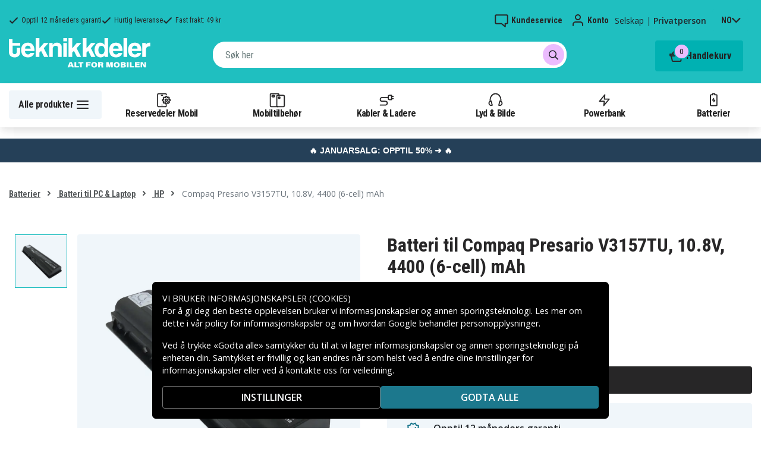

--- FILE ---
content_type: text/html; charset=utf-8
request_url: https://www.teknikkdeler.no/produkt/compaq-presario-v3157tu-batteri%2C-10.8v%2C-4400-%286-cell%29-mah
body_size: 35917
content:
<!doctype html>
<html data-n-head-ssr lang="no" data-n-head="%7B%22lang%22:%7B%22ssr%22:%22no%22%7D%7D">
  <head >
    <meta data-n-head="ssr" charset="utf-8"><meta data-n-head="ssr" name="viewport" content="width=device-width, initial-scale=1, user-scalable=no"><meta data-n-head="ssr" data-hid="theme-color" name="theme-color" content="#1fbfc0"><meta data-n-head="ssr" name="format-detection" content="telephone=no"><meta data-n-head="ssr" data-hid="og:title" name="og:title" content="Batteri til Compaq Presario V3157TU, 10.8V, 4400 (6-cell) mAh"><meta data-n-head="ssr" data-hid="apple-mobile-web-app-title" name="apple-mobile-web-app-title" content="Teknikkdeler"><meta data-n-head="ssr" data-hid="og:image" name="og:image" content="https://assets.spares.nu/products/featured/CS-CV3000HL_yaFVRxKgyhkb-IfqC4qGz.jpg"><meta data-n-head="ssr" data-hid="description" name="description" content="Kjøp Batteri til Compaq Presario V3157TU, 10.8V, 4400 (6-cell) mAh her! ✓  Stort utvalg ✓ Hurtig leveranse ✓ Enkel betaling"><meta data-n-head="ssr" data-hid="keywords" name="keywords" content="compaq, presario, v3157tu,, 10.8v,, 4400, (6-cell), mah, ccee81ba22c38ec181a6bb213, batterier, batteri til pc &amp; laptop, hp"><title>Batteri til Compaq Presario V3157TU, 10.8V, 4400 (6-cell) mAh - Kjøp her - Teknikkdeler.no</title><link data-n-head="ssr" rel="icon" href="/favicon.ico"><link rel="preload" as="style" href="https://fonts.googleapis.com/css2?family=Open+Sans:wght@400;500;600&amp;family=Roboto+Condensed:wght@400;700&amp;display=swap" data-hid="fonts-pre"><link rel="stylesheet" href="https://fonts.googleapis.com/css2?family=Open+Sans:wght@400;500;600&amp;family=Roboto+Condensed:wght@400;700&amp;display=swap" data-hid="fonts"><link data-n-head="ssr" rel="preconnect" href="https://assets.spares.nu"><link data-n-head="ssr" rel="preconnect" href="https://fonts.gstatic.com"><link rel="preload" as="font" type="font/woff2" href="/_nuxt/fonts/fa-regular-400-min.edf4d8e.woff2" data-hid="font-fa-pre" crossorigin="crossorigin"><link data-n-head="ssr" rel="alternate" hreflang="da" href="https://www.teknikdele.dk/produkt/compaq-presario-v3157tu-batteri%2C-10.8v%2C-4400-(6-cell)-mah"><link data-n-head="ssr" rel="alternate" hreflang="fi" href="https://www.tekniikkaosat.fi/tuote/compaq-presario-v3157tu-108v-4400-6-cellmah"><link data-n-head="ssr" rel="alternate" hreflang="no" href="https://www.teknikkdeler.no/produkt/compaq-presario-v3157tu-batteri%2C-10.8v%2C-4400-(6-cell)-mah"><link data-n-head="ssr" rel="alternate" hreflang="sv" href="https://www.teknikdelar.se/produkt/compaq-presario-v3157tu-batteri%2C-10.8v%2C-4400-(6-cell)-mah"><link data-n-head="ssr" rel="canonical" href="https://www.teknikkdeler.no/produkt/compaq-presario-v3157tu-batteri%2C-10.8v%2C-4400-(6-cell)-mah"><link data-n-head="ssr" rel="preload" as="image" href="https://assets.spares.nu/products/featured/CS-CV3000HL_yaFVRxKgyhkb-IfqC4qGz.jpg" type="image/webp" data-hid="product-image" fetchpriority="high"><style data-n-head="ssr" type="text/css" data-hid="font-awesome">
      @font-face {
        font-family: 'Font Awesome 5 Pro';
        font-display: swap;
        font-style: normal;
        font-weight: 400;
        src: url('/_nuxt/fonts/fa-regular-400-min.f912173.eot') format('embedded-opentype'),
             url('/_nuxt/fonts/fa-regular-400-min.edf4d8e.woff2') format('woff2'),
             url('/_nuxt/fonts/fa-regular-400-min.b304fd0.woff') format('woff'),
             url('/_nuxt/fonts/fa-regular-400-min.ca3094f.ttf') format('truetype'),
             url('/_nuxt/img/fa-regular-400-min.8aa02f2.svg#fontawesome') format('svg');
      }
    </style><script data-n-head="ssr" data-hid="gtm-script">window['dataLayer']=[];if(!window._gtm_init){window._gtm_init=1;(function(w,n,d,m,e,p){w[d]=(w[d]==1||n[d]=='yes'||n[d]==1||n[m]==1||(w[e]&&w[e][p]&&w[e][p]()))?1:0})(window,navigator,'doNotTrack','msDoNotTrack','external','msTrackingProtectionEnabled');(function(w,d,s,l,x,y){w[x]={};w._gtm_inject=function(i){if(w.doNotTrack||w[x][i])return;w[x][i]=1;w[l]=w[l]||[];function gtag(){w[l].push(arguments);}gtag('consent','default',{'ad_storage':'denied','analytics_storage':'denied','ad_user_data':'denied','ad_personalization':'denied'});w[l].push({'gtm.start':new Date().getTime(),event:'gtm.js'});var f=d.getElementsByTagName(s)[0],j=d.createElement(s);j.defer=true;j.src='https://www.googletagmanager.com/gtm.js?id='+i;f.parentNode.insertBefore(j,f);};w[l]=w[l]||[];w[l].push({originalLocation:d.location.protocol+"//"+d.location.hostname+d.location.pathname+d.location.search,originalReferrer:d.referrer})})(window,document,'script','dataLayer','_gtm_ids','_gtm_inject')};["GTM-NXRRZRQ"].forEach(function(i){window._gtm_inject(i)})</script><script data-n-head="ssr" type="application/ld+json">{"@context":"http://schema.org","@type":"Product","name":"Batteri til Compaq Presario V3157TU, 10.8V, 4400 (6-cell) mAh","sku":"ccee81ba22c38ec181a6bb213","image":"https://assets.spares.nu/products/featured/CS-CV3000HL_yaFVRxKgyhkb-IfqC4qGz.jpg","description":"","offers":{"@type":"Offer","priceCurrency":"NOK","price":469,"itemCondition":"https://schema.org/NewCondition","availability":"https://schema.org/OutOfStock"},"brand":{"@type":"Brand","name":"NONAME"},"mpn":"CS-CV3000HL","gtin":"4894128011712","aggregateRating":{"@type":"AggregateRating","worstRating":1,"bestRating":5,"ratingValue":5,"reviewCount":17}}</script><link rel="stylesheet" href="/_nuxt/css/4401aea.css"><link rel="stylesheet" href="/_nuxt/css/4339a38.css"><link rel="stylesheet" href="/_nuxt/css/e80b58f.css">
  </head>
  <body >
    <noscript data-n-head="ssr" data-hid="gtm-noscript" data-pbody="true"><iframe src="https://www.googletagmanager.com/ns.html?id=GTM-NXRRZRQ&" height="0" width="0" style="display:none;visibility:hidden" title="gtm"></iframe></noscript><div data-server-rendered="true" id="__nuxt"><!----><div id="__layout"><div><!----><!----><!----> <header class="main-header"><section class="top-bar d-lg-none"><section tabindex="0" class="hooper"><div class="hooper-list"><ul class="hooper-track" style="transform:translate(0px, 0);"><li aria-hidden="true" class="hooper-slide" style="width:100%;"><div class="small-usp"><i class="far fa-check"></i> <em>Opptil 12 måneders garanti</em></div></li><li aria-hidden="true" class="hooper-slide" style="width:0px;"><div class="small-usp"><i class="far fa-check"></i> <em>Hurtig leveranse</em></div></li><li aria-hidden="true" class="hooper-slide is-prev" style="width:0px;"><div class="small-usp"><i class="far fa-check"></i> <em>Fast frakt: 49 kr</em></div></li><li class="hooper-slide is-active" style="width:100%;"><div class="small-usp"><i class="far fa-check"></i> <em>Opptil 12 måneders garanti</em></div></li><li aria-hidden="true" class="hooper-slide is-next" style="width:0px;"><div class="small-usp"><i class="far fa-check"></i> <em>Hurtig leveranse</em></div></li><li aria-hidden="true" class="hooper-slide" style="width:0px;"><div class="small-usp"><i class="far fa-check"></i> <em>Fast frakt: 49 kr</em></div></li><li aria-hidden="true" class="hooper-slide is-clone" style="width:100%;"><div class="small-usp"><i class="far fa-check"></i> <em>Opptil 12 måneders garanti</em></div></li><li aria-hidden="true" class="hooper-slide is-clone" style="width:0px;"><div class="small-usp"><i class="far fa-check"></i> <em>Hurtig leveranse</em></div></li><li aria-hidden="true" class="hooper-slide is-clone" style="width:0px;"><div class="small-usp"><i class="far fa-check"></i> <em>Fast frakt: 49 kr</em></div></li></ul><div aria-live="polite" aria-atomic="true" class="hooper-liveregion hooper-sr-only">Item 1 of 3</div></div></section></section> <div class="fixed-scroll"><div class="usp-top-bar d-none d-lg-block" data-v-67787e96><div class="container" data-v-67787e96><div class="row align-items-center" data-v-67787e96><div class="col d-flex flex-row ups-items" data-v-67787e96><div class="ups-item" data-v-67787e96><i class="far fa-check" data-v-67787e96></i> <small data-v-67787e96>Opptil 12 måneders garanti</small></div> <div class="ups-item" data-v-67787e96><i class="far fa-check" data-v-67787e96></i> <small data-v-67787e96>Hurtig leveranse</small></div> <div class="ups-item" data-v-67787e96><i class="far fa-check" data-v-67787e96></i> <small data-v-67787e96>Fast frakt: 49 kr</small></div></div> <div class="col d-flex flex-row" data-v-67787e96><div class="quick-actions" data-v-67787e96><a href="https://www.teknikkdeler.no/kontakt-kundeservice" class="quick-action" data-v-67787e96><img src="[data-uri]" alt="Kundeservice" class="support-icon" data-v-67787e96> <small data-v-67787e96>Kundeservice</small></a> <div class="quick-action user-account" data-v-67787e96><img src="[data-uri]" alt="Konto" class="avatar-icon" data-v-67787e96> <small data-v-67787e96>Konto</small></div> <div class="quick-action user-type" data-v-67787e96><p data-v-67787e96><span data-v-67787e96>
                Selskap
              </span>
              |
              <span class="active" data-v-67787e96>
                Privatperson
              </span></p></div> <div tabindex="0" class="quick-action locale-toggle" data-v-67787e96><button data-v-67787e96><small class="text-uppercase" data-v-67787e96>no</small> <i class="fas fa-chevron-down" data-v-67787e96></i></button> <!----></div></div></div></div></div></div> <section class="top-bar d-none d-lg-none"><div class="container"><div class="row align-items-center"><div class="col small-usps"><div class="small-usp"><i class="far fa-check"></i> <small>Opptil 12 måneders garanti</small></div> <div class="small-usp"><i class="far fa-check"></i> <small>Hurtig leveranse</small></div> <div class="small-usp"><i class="far fa-check"></i> <small>Fast frakt: 49 kr</small></div></div> <div class="col d-flex justify-content-end"><ul class="nav"><li class="nav-item b-nav-dropdown dropdown language-switcher"><a role="button" aria-haspopup="true" aria-expanded="false" href="#" target="_self" class="nav-link dropdown-toggle"><span class="flag f-no"></span></a><ul tabindex="-1" class="dropdown-menu"><!----></ul></li></ul> <ul class="nav align-items-center"><li class="nav-item b-nav-dropdown dropdown vat-switcher"><a role="button" aria-haspopup="true" aria-expanded="false" href="#" target="_self" class="nav-link dropdown-toggle"><span>
                      Inkl. MVA
                    </span> <span style="display:none;">
                      Ekskl. MVA (bedrift)
                    </span></a><ul tabindex="-1" class="dropdown-menu"><!----></ul></li> <li class="nav-item account-link"><a href="#" rel="noindex nofollow"><span>Konto</span></a></li></ul></div></div></div></section> <div class="container branding d-none d-lg-block"><div class="row mx-0 align-items-center justify-content-between"><div class="col-1 col-md-2 pl-0"><a href="/" class="nuxt-link-active"><img src="/TD_logo_white-no.svg" height="30" alt="Teknikkdeler" class="logo"></a></div> <div class="col-md-6 pb-1"><div class="search-wrapper"><!----></div></div> <div class="col-auto"><button class="shopping-bag"><span class="shopping-cart"><img src="[data-uri]" width="42" height="42" alt="Handlekurv" class="td-icon"> <span class="count">0</span></span> <span class="cart-title">Handlekurv</span></button></div></div></div> <nav class="navbar mobile-navbar navbar-light navbar-expand-lg"><div class="container"><button type="button" title="Menu" class="collapsed toggler"><svg width="32" height="32" viewBox="0 0 32 32" xmlns="http://www.w3.org/2000/svg"><path d="M25 15a1 1 0 0 1 .117 1.993L25 17H7a1 1 0 0 1-.117-1.993L7 15h18zm0-6a1 1 0 0 1 .117 1.993L25 11H7a1 1 0 0 1-.117-1.993L7 9h18zm0 12a1 1 0 0 1 .117 1.993L25 23H7a1 1 0 0 1-.117-1.993L7 21h18z" fill="#272627" fill-rule="nonzero"></path></svg> <span class="d-inline d-lg-none mobile">
              Meny
            </span> <span class="d-none d-lg-inline desktop">
              Alle produkter
            </span></button> <div class="header-categories"><div class="scrollable"><ul class="navbar-nav main-nav"><li class="nav-item"><a href="/kategori/reservedeler-mobiltelefoner" target="_self" class="nav-link"><img src="https://assets.spares.nu/categories/thumb/b67080ff-0d2f-46ee-a602-19e491e9a74c.svg" alt="">
          Reservedeler Mobil
        </a></li><li class="nav-item"><a href="/kategori/mobiltilbehor" target="_self" class="nav-link"><img src="https://assets.spares.nu/categories/thumb/ca7a4995-d63f-4e04-ade6-59df8bf4d79f.svg" alt="">
          Mobiltilbehør
        </a></li><li class="nav-item"><a href="/kategori/kabler-ladere" target="_self" class="nav-link"><img src="https://assets.spares.nu/categories/thumb/35a3a77c-a3d3-4b04-8f0e-d8dc5c2723e9.svg" alt="">
          Kabler &amp; Ladere
        </a></li><li class="nav-item"><a href="/kategori/hodetelefoner-headsets" target="_self" class="nav-link"><img src="https://assets.spares.nu/categories/thumb/31eca997-7d67-4e78-9607-f9ff9dfa6442.svg" alt="">
          Lyd &amp; Bilde
        </a></li><li class="nav-item"><a href="/kategori/powerbank-noedladere" target="_self" class="nav-link"><img src="https://assets.spares.nu/categories/thumb/1615a507-984c-4895-baab-09ee8ccdd8f4.svg" alt="">
          Powerbank
        </a></li><li class="nav-item"><a href="/kategori/batterier" target="_self" class="nav-link"><img src="https://assets.spares.nu/categories/thumb/07879628-aabc-48be-b0ab-2fbb01700f8e.svg" alt="">
          Batterier
        </a></li></ul></div> <div class="scroll-nav next-shown"><!----> <button aria-label="Neste" class="next"><svg width="32" height="32" viewBox="0 0 32 32" xmlns="http://www.w3.org/2000/svg"><path d="M13.293 21.707a1 1 0 0 1 0-1.414L17.585 16l-4.292-4.293a1 1 0 0 1-.083-1.32l.083-.094a1 1 0 0 1 1.414 0l5 5a1 1 0 0 1 0 1.414l-5 5a1 1 0 0 1-1.414 0z" fill="#ffffff" fill-rule="nonzero"></path></svg></button></div></div> <a href="/" target="_self" class="navbar-brand d-sm-block d-lg-none nuxt-link-active"><img src="/TD_logo_white-no.svg" height="30" alt="Teknikkdeler" class="logo"></a> <ul class="navbar-nav right-nav"><li class="nav-item shopping-bag mobile-shopping-bag"><a href="#" target="_self" class="nav-link"><span class="mobile-cart"><img src="[data-uri]" width="32" height="32" alt="Handlekurv" class="td-icon"> <span class="count">0</span></span> <span class="cart-title">Handlekurv</span></a></li></ul></div></nav> <div class="mobile-search d-lg-none"><div class="auto-complete"><div class="d-lg-block d-flex search-wrapper"><div dir="auto" class="v-select search-bar vs--single vs--searchable"> <div id="vs1015381__combobox" role="combobox" aria-expanded="false" aria-owns="vs1015381__listbox" aria-controls="vs1015381__listbox" aria-label="Search for option" class="vs__dropdown-toggle"><div class="vs__selected-options"> <input placeholder="Søk her" aria-autocomplete="list" aria-labelledby="vs1015381__combobox" aria-controls="vs1015381__listbox" type="search" autocomplete="off" value="" class="vs__search"></div> <div class="vs__actions"><button type="button" title="Clear Selected" aria-label="Clear Selected" class="vs__clear" style="display:none;"><svg xmlns="http://www.w3.org/2000/svg" width="10" height="10"><path d="M6.895455 5l2.842897-2.842898c.348864-.348863.348864-.914488 0-1.263636L9.106534.261648c-.348864-.348864-.914489-.348864-1.263636 0L5 3.104545 2.157102.261648c-.348863-.348864-.914488-.348864-1.263636 0L.261648.893466c-.348864.348864-.348864.914489 0 1.263636L3.104545 5 .261648 7.842898c-.348864.348863-.348864.914488 0 1.263636l.631818.631818c.348864.348864.914773.348864 1.263636 0L5 6.895455l2.842898 2.842897c.348863.348864.914772.348864 1.263636 0l.631818-.631818c.348864-.348864.348864-.914489 0-1.263636L6.895455 5z"></path></svg></button> <span class="search-icon"><i class="fas fa-search"></i> <i class="far fa-times"></i></span> <div class="vs__spinner" style="display:none;">Loading...</div></div></div> <ul id="vs1015381__listbox" role="listbox" style="display:none;visibility:hidden;"></ul> </div> <!----></div></div></div></div> <div tabindex="-1" class="b-sidebar-outer mobile-nav category-mega-menu"><!----><div tabindex="-1" role="dialog" aria-modal="true" aria-hidden="true" class="b-sidebar shadow bg-light text-dark" style="width:324;display:none;"><header class="b-sidebar-header"><strong><header class="sidebar-header"><div class="d-flex"><div class="p-2 flex-grow-1"><h3>Meny</h3></div></div></header></strong><button type="button" aria-label="Close" class="close text-dark"><svg viewBox="0 0 16 16" width="1em" height="1em" focusable="false" role="img" aria-label="x" xmlns="http://www.w3.org/2000/svg" fill="currentColor" class="bi-x b-icon bi"><g><path d="M4.646 4.646a.5.5 0 0 1 .708 0L8 7.293l2.646-2.647a.5.5 0 0 1 .708.708L8.707 8l2.647 2.646a.5.5 0 0 1-.708.708L8 8.707l-2.646 2.647a.5.5 0 0 1-.708-.708L7.293 8 4.646 5.354a.5.5 0 0 1 0-.708z"/></g></svg></button></header></div><!----><div class="b-sidebar-backdrop bg-dark" style="display:none;"></div></div></header> <section class="extra-banner inactive"><!----></section> <section class="store-message"><p>
    <a href="https://www.teknikkdeler.no/kategori/januarsalg" style="text-decoration: none; display: block; background-color: #254058; padding: 8px 12px; text-align: center; font-family: 'Roboto', sans-serif;">
        <span style="color: #ffffff; font-size: 14px; font-weight: bold;">
            🔥 JANUARSALG: OPPTIL 50% ➜ 🔥
        </span>
    </a>

</p></section> <nav class="breadcrumbs"><div class="container"><ol class="breadcrumb"><li class="breadcrumb-item"><a href="/kategori/batterier" target="_self">
        Batterier
      </a></li><li class="breadcrumb-item"><a href="/kategori/batterier/batteri-pc-laptop" target="_self">
        Batteri til PC &amp; Laptop
      </a></li><li class="breadcrumb-item"><a href="/kategori/batterier/batteri-pc-laptop/hp" target="_self">
        HP
      </a></li><li class="breadcrumb-item active"><span aria-current="location">
        Compaq Presario V3157TU, 10.8V, 4400 (6-cell) mAh
      </span></li></ol></div></nav> <main class="product standard-product"><section class="main-section"><div class="d-block d-md-none"><div class="product-header"><div class="product-score d-flex justify-content-center"><div class="product-score-rating" data-v-51861292><div class="stars" style="--star-size:18px;" data-v-51861292></div> <!----></div> <span class="review-text">
            (17 Vurderinger)
          </span></div> <div class="product-title"><h1 class="text-center">Batteri til Compaq Presario V3157TU, 10.8V, 4400 (6-cell) mAh</h1></div></div></div> <div class="container"><div><!----> <div class="product-image-gallery gallery d-lg-flex d-none"><div class="thumbnail-nav"><!----> <div class="thumbnails"><div class="thumbnail active"><img src="https://assets.spares.nu/products/featured/CS-CV3000HL_yaFVRxKgyhkb-IfqC4qGz.jpg" alt="Compaq Presario V3157TU, 10.8V, 4400 (6-cell) mAh" fetchpriority="high"></div></div> <!----></div> <div class="image-view"><img src="https://assets.spares.nu/products/featured/CS-CV3000HL_yaFVRxKgyhkb-IfqC4qGz.jpg" alt="Compaq Presario V3157TU, 10.8V, 4400 (6-cell) mAh"></div></div> <div class="gallery d-lg-none d-block"><section tabindex="0" class="hooper"><div class="hooper-list"><ul class="hooper-track" style="transform:translate(NaNpx, 0);"><li class="overlay-wrapper hooper-slide is-active" style="width:100%;"><img src="https://assets.spares.nu/products/featured/CS-CV3000HL_yaFVRxKgyhkb-IfqC4qGz.jpg" alt="Compaq Presario V3157TU, 10.8V, 4400 (6-cell) mAh" fetchpriority="high"></li></ul><div class="hooper-navigation"><button type="button" class="hooper-prev"><svg class="icon icon-arrowLeft" viewBox="0 0 24 24" width="24px" height="24px"><title>Arrow Left</title><path d="M0 0h24v24H0z" fill="none"></path><path d="M15.41 16.59L10.83 12l4.58-4.59L14 6l-6 6 6 6 1.41-1.41z"></path></svg></button><button type="button" class="hooper-next"><svg class="icon icon-arrowRight" viewBox="0 0 24 24" width="24px" height="24px"><title>Arrow Right</title><path d="M0 0h24v24H0z" fill="none"></path><path d="M8.59 16.59L13.17 12 8.59 7.41 10 6l6 6-6 6-1.41-1.41z"></path></svg></button></div><div class="hooper-pagination"><ol class="hooper-indicators"><li><button type="button" class="hooper-indicator is-active"><span class="hooper-sr-only">item 0</span></button></li></ol></div><div aria-live="polite" aria-atomic="true" class="hooper-liveregion hooper-sr-only">Item 1 of 1</div></div></section></div></div> <div><nav class="breadcrumbs mobile no-bg"><div class="container"><ol class="breadcrumb"><li class="breadcrumb-item"><a href="/kategori/batterier/batteri-pc-laptop" target="_self">
        Batteri til PC &amp; Laptop
      </a></li><li class="breadcrumb-item"><a href="/kategori/batterier/batteri-pc-laptop/hp" target="_self">
        HP
      </a></li></ol></div></nav></div> <div class="summary"><div class="product-header d-md-block d-none"><div class="product-title"><h1>Batteri til Compaq Presario V3157TU, 10.8V, 4400 (6-cell) mAh</h1></div> <div class="product-score"><div class="product-score-rating" data-v-51861292><div class="stars" style="--star-size:18px;" data-v-51861292></div> <!----></div> <span class="review-text">
              (17 Vurderinger)
            </span></div></div> <!----> <form><fieldset class="form-group pricing"><div class="price">469 kr</div> <!----> <!----></fieldset> <!----> <!----> <!----> <div class="my-3 stock-status out-of-stock"><div class="stock-indicator"></div> <small class="stock-status-text"><!----></small></div> <fieldset class="form-group add-to-cart-actions mt-1 mt-lg-0"><button class="add-to-cart-btn">
                Overvåk
              </button></fieldset> <!----> <!----> <ul class="product-usp"><li><img src="/_nuxt/img/td-stock-teal.2b830ea.svg" width="24" height="23" alt>
              Opptil 12 måneders garanti
            </li> <li><img src="/_nuxt/img/td-delivery-teal.ffba8d8.svg" width="27" height="19" alt>
              Hurtig leveranse
            </li> <li><img src="/_nuxt/img/td-envelope-teal.47bb6fe.svg" width="22" height="18" alt>
              Fast frakt: 49 kr
            </li></ul> <div><!----> <!----></div></form></div> <div style="clear: both"></div></div></section> <div class="container"><div class="product-meta-data"><div class="left-col"><div class="collapsible-info-section"><div class="product-information meta-data"><div class="section-title"><strong>Produktinformasjon</strong> <i class="fas fa-chevron-down"></i></div> <div id="product-information" role="tabpanel" class="collapse show"><div class="section-body"><div class="wrapper"><!----> <!----> <!----> <!----> <!----> <div class="mb-3"><table class="product-attributes my-3"><tbody><tr><th>Artikkelnr</th> <td>ccee81ba22c38ec181a6bb213</td></tr> <tr><th>EAN / GTIN</th> <td>4894128011712</td></tr> <tr><th>Produkttype</th> <td>Batteri</td></tr><tr><th>Spenning</th> <td>10,8 V</td></tr><tr><th>Batteri type</th> <td>Li-ion</td></tr><tr><th>Overladingsbeskyttelse</th> <td>Ja</td></tr><tr><th>Mål</th> <td>206,65x51,44x21,66 mm</td></tr><tr><th>Kapasitet</th> <td>4400 (6-cell) mAh</td></tr></tbody></table></div> <div class="compatible-product mb-3"><div><p class="pb-2">
                        Batteriet erstatter:
                      </p> <div class="compatibility-list"><ul class="compatible-list"><li><span>
                              40018875
                            </span></li><li><span>
                              411462-141
                            </span></li><li><span>
                              411462-261
                            </span></li><li><span>
                              411462-321
                            </span></li><li><span>
                              411462-421
                            </span></li><li><span>
                              411462-442
                            </span></li><li><span>
                              411463-141
                            </span></li><li><span>
                              411463-161
                            </span></li><li><span>
                              411463-251
                            </span></li><li><span>
                              411464-141
                            </span></li><li><span>
                              417066-001
                            </span></li><li><span>
                              417067-001
                            </span></li><li><span>
                              432306-001
                            </span></li><li><span>
                              432307-001
                            </span></li><li><span>
                              436281-141
                            </span></li><li><span>
                              436281-241
                            </span></li><li><span>
                              436281-251
                            </span></li><li><span>
                              436281-361
                            </span></li><li><span>
                              436281-422
                            </span></li><li><span>
                              440772-001
                            </span></li><li><span>
                              441243-141
                            </span></li><li><span>
                              441243-241
                            </span></li><li><span>
                              441425-001
                            </span></li><li><span>
                              441462-251
                            </span></li><li><span>
                              446506-001
                            </span></li><li><span>
                              446507-001
                            </span></li><li><span>
                              451864-001
                            </span></li><li><span>
                              452056-001
                            </span></li><li><span>
                              452057-001
                            </span></li><li><span>
                              455804-001
                            </span></li><li><span>
                              455806-001
                            </span></li><li><span>
                              460143-001
                            </span></li><li><span>
                              460143-001 EV088AA
                            </span></li><li><span>
                              462337-001
                            </span></li><li><span>
                              462853-001
                            </span></li><li><span>
                              BL-5514
                            </span></li><li><span>
                              BL-5514L
                            </span></li><li><span>
                              BTP-BFBM
                            </span></li><li><span>
                              BTP-BGBM
                            </span></li><li><span>
                              DV2000T
                            </span></li><li><span>
                              DV2000Z
                            </span></li><li><span>
                              DV2001TU
                            </span></li><li><span>
                              ER-L650
                            </span></li><li><span>
                              ER-L650 ER-L650X
                            </span></li><li><span>
                              ER-L650 ER-L650X HP-DV2000 HP-DV2000H
                            </span></li><li><span>
                              EV088AA EV089AA EX940AA EX941AA
                            </span></li><li><span>
                              EV089AA
                            </span></li><li><span>
                              EX940AA
                            </span></li><li><span>
                              EX941AA
                            </span></li><li><span>
                              HP-DV2000
                            </span></li><li><span>
                              HP-DV2000H
                            </span></li><li><span>
                              HP010515-DK023R11
                            </span></li><li><span>
                              HSTNN-C17C
                            </span></li><li><span>
                              HSTNN-DB31
                            </span></li><li><span>
                              HSTNN-DB32
                            </span></li><li><span>
                              HSTNN-DB42
                            </span></li><li><span>
                              HSTNN-IB31
                            </span></li><li><span>
                              HSTNN-IB32
                            </span></li><li><span>
                              HSTNN-IB42
                            </span></li><li><span>
                              HSTNN-LB31
                            </span></li><li><span>
                              HSTNN-LB42
                            </span></li><li><span>
                              HSTNN-OB31
                            </span></li><li><span>
                              HSTNN-Q21C
                            </span></li><li><span>
                              HSTNN-Q33C
                            </span></li><li><span>
                              HSTNN-W20C
                            </span></li><li><span>
                              HSTNN-W34C
                            </span></li><li><span>
                              L18650-12DVV
                            </span></li><li><span>
                              L18650-12DVV L18650-6DVV LBHP088AA NB414
                            </span></li><li><span>
                              L18650-6DVV LBHP088AA NB414
                            </span></li><li><span>
                              LBHP088AA
                            </span></li><li><span>
                              NB414
                            </span></li><li><span>
                              NBP6A48A1
                            </span></li><li><span>
                              NBP6A48A1 B-5997 BL-5514 BL-5514L
                            </span></li><li><span>
                              VE06
                            </span></li></ul></div></div> <div class="mt-2"><p class="pb-2">
                        Batteriet er kompatibelt med følgende produkter:
                      </p> <div class="compatibility-list"><ul class="compatible-list"><li><span>
                              Compaq Presario A900
                            </span></li><li><span>
                              Compaq Presario A900XX
                            </span></li><li><span>
                              Compaq Presario A901XX
                            </span></li><li><span>
                              Compaq Presario A902XX
                            </span></li><li><span>
                              Compaq Presario A903TU
                            </span></li><li><span>
                              Compaq Presario A903XX
                            </span></li><li><span>
                              Compaq Presario A904TU
                            </span></li><li><span>
                              Compaq Presario A905TU
                            </span></li><li><span>
                              Compaq Presario A908TU
                            </span></li><li><span>
                              Compaq Presario A909US
                            </span></li><li><span>
                              Compaq Presario A910CA
                            </span></li><li><span>
                              Compaq Presario A910EG
                            </span></li><li><span>
                              Compaq Presario A910EM
                            </span></li><li><span>
                              Compaq Presario A913CL
                            </span></li><li><span>
                              Compaq Presario A915EF
                            </span></li><li><span>
                              Compaq Presario A916NR
                            </span></li><li><span>
                              Compaq Presario A918CA
                            </span></li><li><span>
                              Compaq Presario A920EG
                            </span></li><li><span>
                              Compaq Presario A920EN
                            </span></li><li><span>
                              Compaq Presario A924CA
                            </span></li><li><span>
                              Compaq Presario A925EF
                            </span></li><li><span>
                              Compaq Presario A928CA
                            </span></li><li><span>
                              Compaq Presario A930CA
                            </span></li><li><span>
                              Compaq Presario A930XX
                            </span></li><li><span>
                              Compaq Presario A931NR
                            </span></li><li><span>
                              Compaq Presario A935EA
                            </span></li><li><span>
                              Compaq Presario A935EG
                            </span></li><li><span>
                              Compaq Presario A935EM
                            </span></li><li><span>
                              Compaq Presario A935TU
                            </span></li><li><span>
                              Compaq Presario A936CA
                            </span></li><li><span>
                              Compaq Presario A936TU
                            </span></li><li><span>
                              Compaq Presario A937TU
                            </span></li><li><span>
                              Compaq Presario A938CA
                            </span></li><li><span>
                              Compaq Presario A938TU
                            </span></li><li><span>
                              Compaq Presario A939CA
                            </span></li><li><span>
                              Compaq Presario A940CA
                            </span></li><li><span>
                              Compaq Presario A940EG
                            </span></li><li><span>
                              Compaq Presario A940NR
                            </span></li><li><span>
                              Compaq Presario A944CA
                            </span></li><li><span>
                              Compaq Presario A945EE
                            </span></li><li><span>
                              Compaq Presario A945EM
                            </span></li><li><span>
                              Compaq Presario A945US
                            </span></li><li><span>
                              Compaq Presario A948CA
                            </span></li><li><span>
                              Compaq Presario A949NR
                            </span></li><li><span>
                              Compaq Presario A950EF
                            </span></li><li><span>
                              Compaq Presario A950EM
                            </span></li><li><span>
                              Compaq Presario A950EO
                            </span></li><li><span>
                              Compaq Presario A960EF
                            </span></li><li><span>
                              Compaq Presario A960EM
                            </span></li><li><span>
                              Compaq Presario A961EM
                            </span></li><li><span>
                              Compaq Presario A965EF
                            </span></li><li><span>
                              Compaq Presario A966TU
                            </span></li><li><span>
                              Compaq Presario A967TU
                            </span></li><li><span>
                              Compaq Presario A968TU
                            </span></li><li><span>
                              Compaq Presario A969TU
                            </span></li><li><span>
                              Compaq Presario A970EF
                            </span></li><li><span>
                              Compaq Presario A970EG
                            </span></li><li><span>
                              Compaq Presario A970EM
                            </span></li><li><span>
                              Compaq Presario A970TU
                            </span></li><li><span>
                              Compaq Presario A971TU
                            </span></li><li><span>
                              Compaq Presario A972TU
                            </span></li><li><span>
                              Compaq Presario A975EM
                            </span></li><li><span>
                              Compaq Presario C700EM
                            </span></li><li><span>
                              Compaq Presario C700ET
                            </span></li><li><span>
                              Compaq Presario C700LA
                            </span></li><li><span>
                              Compaq Presario C700T
                            </span></li><li><span>
                              Compaq Presario C700XX
                            </span></li><li><span>
                              Compaq Presario C701LA
                            </span></li><li><span>
                              Compaq Presario C701TU
                            </span></li><li><span>
                              Compaq Presario C701XX
                            </span></li><li><span>
                              Compaq Presario C702LA
                            </span></li><li><span>
                              Compaq Presario C702TU
                            </span></li><li><span>
                              Compaq Presario C703LA
                            </span></li><li><span>
                              Compaq Presario C703TU
                            </span></li><li><span>
                              Compaq Presario C704TU
                            </span></li><li><span>
                              Compaq Presario C705LA
                            </span></li><li><span>
                              Compaq Presario C705TU
                            </span></li><li><span>
                              Compaq Presario C706TU
                            </span></li><li><span>
                              Compaq Presario C707LA
                            </span></li><li><span>
                              Compaq Presario C707TU
                            </span></li><li><span>
                              Compaq Presario C708LA
                            </span></li><li><span>
                              Compaq Presario C708TU
                            </span></li><li><span>
                              Compaq Presario C709LA
                            </span></li><li><span>
                              Compaq Presario C709TU
                            </span></li><li><span>
                              Compaq Presario C710BR
                            </span></li><li><span>
                              Compaq Presario C710ED
                            </span></li><li><span>
                              Compaq Presario C710EE
                            </span></li><li><span>
                              Compaq Presario C710EF
                            </span></li><li><span>
                              Compaq Presario C710EL
                            </span></li><li><span>
                              Compaq Presario C710EM
                            </span></li><li><span>
                              Compaq Presario C710EN
                            </span></li><li><span>
                              Compaq Presario C710TU
                            </span></li><li><span>
                              Compaq Presario C711TU
                            </span></li><li><span>
                              Compaq Presario C712TU
                            </span></li><li><span>
                              Compaq Presario C713TU
                            </span></li><li><span>
                              Compaq Presario C714NR
                            </span></li><li><span>
                              Compaq Presario C714TU
                            </span></li><li><span>
                              Compaq Presario C715TU
                            </span></li><li><span>
                              Compaq Presario C716TU
                            </span></li><li><span>
                              Compaq Presario C717NR
                            </span></li><li><span>
                              Compaq Presario C717TU
                            </span></li><li><span>
                              Compaq Presario C718TU
                            </span></li><li><span>
                              Compaq Presario C719TU
                            </span></li><li><span>
                              Compaq Presario C720BR
                            </span></li><li><span>
                              Compaq Presario C720ES
                            </span></li><li><span>
                              Compaq Presario C721TU
                            </span></li><li><span>
                              Compaq Presario C722TU
                            </span></li><li><span>
                              Compaq Presario C725BR
                            </span></li><li><span>
                              Compaq Presario C727US
                            </span></li><li><span>
                              Compaq Presario C730BR
                            </span></li><li><span>
                              Compaq Presario C730EE
                            </span></li><li><span>
                              Compaq Presario C730EL
                            </span></li><li><span>
                              Compaq Presario C732EF
                            </span></li><li><span>
                              Compaq Presario C732EM
                            </span></li><li><span>
                              Compaq Presario C732ES
                            </span></li><li><span>
                              Compaq Presario C732TU
                            </span></li><li><span>
                              Compaq Presario C735ED
                            </span></li><li><span>
                              Compaq Presario C737BR
                            </span></li><li><span>
                              Compaq Presario C737TU
                            </span></li><li><span>
                              Compaq Presario C740EE
                            </span></li><li><span>
                              Compaq Presario C742EA
                            </span></li><li><span>
                              Compaq Presario C742EM
                            </span></li><li><span>
                              Compaq Presario C742ES
                            </span></li><li><span>
                              Compaq Presario C745EL
                            </span></li><li><span>
                              Compaq Presario C750EF
                            </span></li><li><span>
                              Compaq Presario C750EL
                            </span></li><li><span>
                              Compaq Presario C750EM
                            </span></li><li><span>
                              Compaq Presario C755ES
                            </span></li><li><span>
                              Compaq Presario C756ES
                            </span></li><li><span>
                              Compaq Presario C757EA
                            </span></li><li><span>
                              Compaq Presario C757EM
                            </span></li><li><span>
                              Compaq Presario F502EA
                            </span></li><li><span>
                              Compaq Presario F502EU
                            </span></li><li><span>
                              Compaq Presario F504EM
                            </span></li><li><span>
                              Compaq Presario F504EU
                            </span></li><li><span>
                              Compaq Presario F545EA
                            </span></li><li><span>
                              Compaq Presario F545EU
                            </span></li><li><span>
                              Compaq Presario F560EA
                            </span></li><li><span>
                              Compaq Presario F560EM
                            </span></li><li><span>
                              Compaq Presario F572US
                            </span></li><li><span>
                              Compaq Presario F574AU
                            </span></li><li><span>
                              Compaq Presario F575AU
                            </span></li><li><span>
                              Compaq Presario F700
                            </span></li><li><span>
                              Compaq Presario F700EF
                            </span></li><li><span>
                              Compaq Presario F700EM
                            </span></li><li><span>
                              Compaq Presario F706LA
                            </span></li><li><span>
                              Compaq Presario F710EE
                            </span></li><li><span>
                              Compaq Presario F710EF
                            </span></li><li><span>
                              Compaq Presario F710EL
                            </span></li><li><span>
                              Compaq Presario F712NR
                            </span></li><li><span>
                              Compaq Presario F715EF
                            </span></li><li><span>
                              Compaq Presario F715EM
                            </span></li><li><span>
                              Compaq Presario F715EO
                            </span></li><li><span>
                              Compaq Presario F722CA
                            </span></li><li><span>
                              Compaq Presario F725EL
                            </span></li><li><span>
                              Compaq Presario F729EM
                            </span></li><li><span>
                              Compaq Presario F730US
                            </span></li><li><span>
                              Compaq Presario F731AU
                            </span></li><li><span>
                              Compaq Presario F732AU
                            </span></li><li><span>
                              Compaq Presario F732NR
                            </span></li><li><span>
                              Compaq Presario F733AU
                            </span></li><li><span>
                              Compaq Presario F734AU
                            </span></li><li><span>
                              Compaq Presario F735AU
                            </span></li><li><span>
                              Compaq Presario F736AU
                            </span></li><li><span>
                              Compaq Presario F737AU
                            </span></li><li><span>
                              Compaq Presario F739WM
                            </span></li><li><span>
                              Compaq Presario V3000T
                            </span></li><li><span>
                              Compaq Presario V3001AU
                            </span></li><li><span>
                              Compaq Presario V3001TU
                            </span></li><li><span>
                              Compaq Presario V3001XX
                            </span></li><li><span>
                              Compaq Presario V3002AU
                            </span></li><li><span>
                              Compaq Presario V3002TU
                            </span></li><li><span>
                              Compaq Presario V3002XX
                            </span></li><li><span>
                              Compaq Presario V3003AU
                            </span></li><li><span>
                              Compaq Presario V3003TU
                            </span></li><li><span>
                              Compaq Presario V3003XX
                            </span></li><li><span>
                              Compaq Presario V3004AU
                            </span></li><li><span>
                              Compaq Presario V3004TU
                            </span></li><li><span>
                              Compaq Presario V3004XX
                            </span></li><li><span>
                              Compaq Presario V3005AU
                            </span></li><li><span>
                              Compaq Presario V3005TU
                            </span></li><li><span>
                              Compaq Presario V3006AU
                            </span></li><li><span>
                              Compaq Presario V3006TU
                            </span></li><li><span>
                              Compaq Presario V3007AU
                            </span></li><li><span>
                              Compaq Presario V3007TU
                            </span></li><li><span>
                              Compaq Presario V3008AU
                            </span></li><li><span>
                              Compaq Presario V3008TU
                            </span></li><li><span>
                              Compaq Presario V3009AU
                            </span></li><li><span>
                              Compaq Presario V3009TU
                            </span></li><li><span>
                              Compaq Presario V3010AU
                            </span></li><li><span>
                              Compaq Presario V3010CA
                            </span></li><li><span>
                              Compaq Presario V3010TU
                            </span></li><li><span>
                              Compaq Presario V3010US
                            </span></li><li><span>
                              Compaq Presario V3011AU
                            </span></li><li><span>
                              Compaq Presario V3011TU
                            </span></li><li><span>
                              Compaq Presario V3012AU
                            </span></li><li><span>
                              Compaq Presario V3012TU
                            </span></li><li><span>
                              Compaq Presario V3013AU
                            </span></li><li><span>
                              Compaq Presario V3013TU
                            </span></li><li><span>
                              Compaq Presario V3014AU
                            </span></li><li><span>
                              Compaq Presario V3014TU
                            </span></li><li><span>
                              Compaq Presario V3015AU
                            </span></li><li><span>
                              Compaq Presario V3015CA
                            </span></li><li><span>
                              Compaq Presario V3015NR
                            </span></li><li><span>
                              Compaq Presario V3015TU
                            </span></li><li><span>
                              Compaq Presario V3016AU
                            </span></li><li><span>
                              Compaq Presario V3016TU
                            </span></li><li><span>
                              Compaq Presario V3016US
                            </span></li><li><span>
                              Compaq Presario V3017AU
                            </span></li><li><span>
                              Compaq Presario V3017LA
                            </span></li><li><span>
                              Compaq Presario V3017TU
                            </span></li><li><span>
                              Compaq Presario V3018AU
                            </span></li><li><span>
                              Compaq Presario V3018CL
                            </span></li><li><span>
                              Compaq Presario V3018TU
                            </span></li><li><span>
                              Compaq Presario V3018US
                            </span></li><li><span>
                              Compaq Presario V3019AU
                            </span></li><li><span>
                              Compaq Presario V3019TU
                            </span></li><li><span>
                              Compaq Presario V3019US
                            </span></li><li><span>
                              Compaq Presario V3020AU
                            </span></li><li><span>
                              Compaq Presario V3020CA
                            </span></li><li><span>
                              Compaq Presario V3020TU
                            </span></li><li><span>
                              Compaq Presario V3020US
                            </span></li><li><span>
                              Compaq Presario V3021AU
                            </span></li><li><span>
                              Compaq Presario V3021TU
                            </span></li><li><span>
                              Compaq Presario V3022AU
                            </span></li><li><span>
                              Compaq Presario V3022TU
                            </span></li><li><span>
                              Compaq Presario V3023AU
                            </span></li><li><span>
                              Compaq Presario V3023TU
                            </span></li><li><span>
                              Compaq Presario V3024AU
                            </span></li><li><span>
                              Compaq Presario V3024TU
                            </span></li><li><span>
                              Compaq Presario V3025AU
                            </span></li><li><span>
                              Compaq Presario V3025TU
                            </span></li><li><span>
                              Compaq Presario V3026AU
                            </span></li><li><span>
                              Compaq Presario V3026TU
                            </span></li><li><span>
                              Compaq Presario V3027AU
                            </span></li><li><span>
                              Compaq Presario V3027TU
                            </span></li><li><span>
                              Compaq Presario V3028AU
                            </span></li><li><span>
                              Compaq Presario V3028TU
                            </span></li><li><span>
                              Compaq Presario V3029AU
                            </span></li><li><span>
                              Compaq Presario V3029TU
                            </span></li><li><span>
                              Compaq Presario V3030AU
                            </span></li><li><span>
                              Compaq Presario V3030CA
                            </span></li><li><span>
                              Compaq Presario V3030TU
                            </span></li><li><span>
                              Compaq Presario V3030US
                            </span></li><li><span>
                              Compaq Presario V3031AU
                            </span></li><li><span>
                              Compaq Presario V3031TU
                            </span></li><li><span>
                              Compaq Presario V3032AU
                            </span></li><li><span>
                              Compaq Presario V3032TU
                            </span></li><li><span>
                              Compaq Presario V3033AU
                            </span></li><li><span>
                              Compaq Presario V3033TU
                            </span></li><li><span>
                              Compaq Presario V3034AU
                            </span></li><li><span>
                              Compaq Presario V3034TU
                            </span></li><li><span>
                              Compaq Presario V3035AU
                            </span></li><li><span>
                              Compaq Presario V3035TU
                            </span></li><li><span>
                              Compaq Presario V3036AU
                            </span></li><li><span>
                              Compaq Presario V3036TU
                            </span></li><li><span>
                              Compaq Presario V3037AU
                            </span></li><li><span>
                              Compaq Presario V3037CU
                            </span></li><li><span>
                              Compaq Presario V3037TU
                            </span></li><li><span>
                              Compaq Presario V3038AU
                            </span></li><li><span>
                              Compaq Presario V3038TU
                            </span></li><li><span>
                              Compaq Presario V3039AU
                            </span></li><li><span>
                              Compaq Presario V3039TU
                            </span></li><li><span>
                              Compaq Presario V3040TU
                            </span></li><li><span>
                              Compaq Presario V3041AU
                            </span></li><li><span>
                              Compaq Presario V3041TU
                            </span></li><li><span>
                              Compaq Presario V3042AU
                            </span></li><li><span>
                              Compaq Presario V3042TU
                            </span></li><li><span>
                              Compaq Presario V3043AU
                            </span></li><li><span>
                              Compaq Presario V3043TU
                            </span></li><li><span>
                              Compaq Presario V3044AU
                            </span></li><li><span>
                              Compaq Presario V3044TU
                            </span></li><li><span>
                              Compaq Presario V3045AU
                            </span></li><li><span>
                              Compaq Presario V3045TU
                            </span></li><li><span>
                              Compaq Presario V3046AU
                            </span></li><li><span>
                              Compaq Presario V3046TU
                            </span></li><li><span>
                              Compaq Presario V3047TU
                            </span></li><li><span>
                              Compaq Presario V3048TU
                            </span></li><li><span>
                              Compaq Presario V3049TU
                            </span></li><li><span>
                              Compaq Presario V3050TU
                            </span></li><li><span>
                              Compaq Presario V3051TU
                            </span></li><li><span>
                              Compaq Presario V3052TU
                            </span></li><li><span>
                              Compaq Presario V3053TU
                            </span></li><li><span>
                              Compaq Presario V3054TU
                            </span></li><li><span>
                              Compaq Presario V3055TU
                            </span></li><li><span>
                              Compaq Presario V3056TU
                            </span></li><li><span>
                              Compaq Presario V3057TU
                            </span></li><li><span>
                              Compaq Presario V3058TU
                            </span></li><li><span>
                              Compaq Presario V3059TU
                            </span></li><li><span>
                              Compaq Presario V3060TU
                            </span></li><li><span>
                              Compaq Presario V3061TU
                            </span></li><li><span>
                              Compaq Presario V3062TU
                            </span></li><li><span>
                              Compaq Presario V3063TU
                            </span></li><li><span>
                              Compaq Presario V3064TU
                            </span></li><li><span>
                              Compaq Presario V3065TU
                            </span></li><li><span>
                              Compaq Presario V3066TU
                            </span></li><li><span>
                              Compaq Presario V3067TU
                            </span></li><li><span>
                              Compaq Presario V3069TU
                            </span></li><li><span>
                              Compaq Presario V3070TU
                            </span></li><li><span>
                              Compaq Presario V3071TU
                            </span></li><li><span>
                              Compaq Presario V3072TU
                            </span></li><li><span>
                              Compaq Presario V3100
                            </span></li><li><span>
                              Compaq Presario V3101AU
                            </span></li><li><span>
                              Compaq Presario V3101TU
                            </span></li><li><span>
                              Compaq Presario V3102AU
                            </span></li><li><span>
                              Compaq Presario V3102TU
                            </span></li><li><span>
                              Compaq Presario V3102XX
                            </span></li><li><span>
                              Compaq Presario V3103AU
                            </span></li><li><span>
                              Compaq Presario V3103TU
                            </span></li><li><span>
                              Compaq Presario V3104AU
                            </span></li><li><span>
                              Compaq Presario V3104TU
                            </span></li><li><span>
                              Compaq Presario V3105AU
                            </span></li><li><span>
                              Compaq Presario V3105TU
                            </span></li><li><span>
                              Compaq Presario V3106AU
                            </span></li><li><span>
                              Compaq Presario V3106TU
                            </span></li><li><span>
                              Compaq Presario V3107AU
                            </span></li><li><span>
                              Compaq Presario V3107TU
                            </span></li><li><span>
                              Compaq Presario V3108AU
                            </span></li><li><span>
                              Compaq Presario V3108TU
                            </span></li><li><span>
                              Compaq Presario V3109AU
                            </span></li><li><span>
                              Compaq Presario V3109TU
                            </span></li><li><span>
                              Compaq Presario V3110AU
                            </span></li><li><span>
                              Compaq Presario V3110CA
                            </span></li><li><span>
                              Compaq Presario V3110TU
                            </span></li><li><span>
                              Compaq Presario V3111AU
                            </span></li><li><span>
                              Compaq Presario V3111TU
                            </span></li><li><span>
                              Compaq Presario V3112AU
                            </span></li><li><span>
                              Compaq Presario V3112TU
                            </span></li><li><span>
                              Compaq Presario V3113AU
                            </span></li><li><span>
                              Compaq Presario V3113TU
                            </span></li><li><span>
                              Compaq Presario V3114AU
                            </span></li><li><span>
                              Compaq Presario V3114TU
                            </span></li><li><span>
                              Compaq Presario V3115AU
                            </span></li><li><span>
                              Compaq Presario V3115LA
                            </span></li><li><span>
                              Compaq Presario V3115TU
                            </span></li><li><span>
                              Compaq Presario V3116AU
                            </span></li><li><span>
                              Compaq Presario V3116TU
                            </span></li><li><span>
                              Compaq Presario V3117AU
                            </span></li><li><span>
                              Compaq Presario V3117LA
                            </span></li><li><span>
                              Compaq Presario V3117TU
                            </span></li><li><span>
                              Compaq Presario V3118AU
                            </span></li><li><span>
                              Compaq Presario V3118TU
                            </span></li><li><span>
                              Compaq Presario V3119AU
                            </span></li><li><span>
                              Compaq Presario V3119TU
                            </span></li><li><span>
                              Compaq Presario V3120AU
                            </span></li><li><span>
                              Compaq Presario V3120TU
                            </span></li><li><span>
                              Compaq Presario V3121AU
                            </span></li><li><span>
                              Compaq Presario V3121TU
                            </span></li><li><span>
                              Compaq Presario V3122AU
                            </span></li><li><span>
                              Compaq Presario V3122TU
                            </span></li><li><span>
                              Compaq Presario V3123AU
                            </span></li><li><span>
                              Compaq Presario V3123TU
                            </span></li><li><span>
                              Compaq Presario V3124AU
                            </span></li><li><span>
                              Compaq Presario V3124TU
                            </span></li><li><span>
                              Compaq Presario V3125AU
                            </span></li><li><span>
                              Compaq Presario V3125TU
                            </span></li><li><span>
                              Compaq Presario V3126AU
                            </span></li><li><span>
                              Compaq Presario V3126TU
                            </span></li><li><span>
                              Compaq Presario V3127AU
                            </span></li><li><span>
                              Compaq Presario V3127TU
                            </span></li><li><span>
                              Compaq Presario V3128AU
                            </span></li><li><span>
                              Compaq Presario V3128TU
                            </span></li><li><span>
                              Compaq Presario V3129AU
                            </span></li><li><span>
                              Compaq Presario V3129TU
                            </span></li><li><span>
                              Compaq Presario V3130AU
                            </span></li><li><span>
                              Compaq Presario V3130TU
                            </span></li><li><span>
                              Compaq Presario V3131AU
                            </span></li><li><span>
                              Compaq Presario V3131TU
                            </span></li><li><span>
                              Compaq Presario V3132AU
                            </span></li><li><span>
                              Compaq Presario V3132TU
                            </span></li><li><span>
                              Compaq Presario V3133AU
                            </span></li><li><span>
                              Compaq Presario V3133TU
                            </span></li><li><span>
                              Compaq Presario V3134AU
                            </span></li><li><span>
                              Compaq Presario V3134TU
                            </span></li><li><span>
                              Compaq Presario V3135AU
                            </span></li><li><span>
                              Compaq Presario V3135TU
                            </span></li><li><span>
                              Compaq Presario V3136AU
                            </span></li><li><span>
                              Compaq Presario V3136TU
                            </span></li><li><span>
                              Compaq Presario V3137AU
                            </span></li><li><span>
                              Compaq Presario V3137TU
                            </span></li><li><span>
                              Compaq Presario V3138AU
                            </span></li><li><span>
                              Compaq Presario V3138TU
                            </span></li><li><span>
                              Compaq Presario V3139AU
                            </span></li><li><span>
                              Compaq Presario V3140AU
                            </span></li><li><span>
                              Compaq Presario V3140TU
                            </span></li><li><span>
                              Compaq Presario V3141AU
                            </span></li><li><span>
                              Compaq Presario V3141TU
                            </span></li><li><span>
                              Compaq Presario V3142AU
                            </span></li><li><span>
                              Compaq Presario V3142TU
                            </span></li><li><span>
                              Compaq Presario V3143AU
                            </span></li><li><span>
                              Compaq Presario V3143TU
                            </span></li><li><span>
                              Compaq Presario V3144AU
                            </span></li><li><span>
                              Compaq Presario V3144TU
                            </span></li><li><span>
                              Compaq Presario V3145AU
                            </span></li><li><span>
                              Compaq Presario V3145TU
                            </span></li><li><span>
                              Compaq Presario V3146AU
                            </span></li><li><span>
                              Compaq Presario V3146TU
                            </span></li><li><span>
                              Compaq Presario V3147TU
                            </span></li><li><span>
                              Compaq Presario V3148AU
                            </span></li><li><span>
                              Compaq Presario V3148TU
                            </span></li><li><span>
                              Compaq Presario V3149AU
                            </span></li><li><span>
                              Compaq Presario V3149TU
                            </span></li><li><span>
                              Compaq Presario V3150AU
                            </span></li><li><span>
                              Compaq Presario V3150TU
                            </span></li><li><span>
                              Compaq Presario V3151AU
                            </span></li><li><span>
                              Compaq Presario V3151TU
                            </span></li><li><span>
                              Compaq Presario V3152AU
                            </span></li><li><span>
                              Compaq Presario V3152TU
                            </span></li><li><span>
                              Compaq Presario V3153AU
                            </span></li><li><span>
                              Compaq Presario V3153TU
                            </span></li><li><span>
                              Compaq Presario V3154AU
                            </span></li><li><span>
                              Compaq Presario V3154TU
                            </span></li><li><span>
                              Compaq Presario V3155AU
                            </span></li><li><span>
                              Compaq Presario V3156AU
                            </span></li><li><span>
                              Compaq Presario V3156TU
                            </span></li><li><span>
                              Compaq Presario V3157AU
                            </span></li><li><span>
                              Compaq Presario V3157TU
                            </span></li><li><span>
                              Compaq Presario V3158AU
                            </span></li><li><span>
                              Compaq Presario V3158TU
                            </span></li><li><span>
                              Compaq Presario V3159AU
                            </span></li><li><span>
                              Compaq Presario V3159TU
                            </span></li><li><span>
                              Compaq Presario V3160AU
                            </span></li><li><span>
                              Compaq Presario V3160TU
                            </span></li><li><span>
                              Compaq Presario V3161AU
                            </span></li><li><span>
                              Compaq Presario V3161TU
                            </span></li><li><span>
                              Compaq Presario V3162AU
                            </span></li><li><span>
                              Compaq Presario V3162TU
                            </span></li><li><span>
                              Compaq Presario V3163AU
                            </span></li><li><span>
                              Compaq Presario V3163TU
                            </span></li><li><span>
                              Compaq Presario V3164AU
                            </span></li><li><span>
                              Compaq Presario V3164TU
                            </span></li><li><span>
                              Compaq Presario V3165AU
                            </span></li><li><span>
                              Compaq Presario V3165TU
                            </span></li><li><span>
                              Compaq Presario V3166AU
                            </span></li><li><span>
                              Compaq Presario V3167AU
                            </span></li><li><span>
                              Compaq Presario V3168AU
                            </span></li><li><span>
                              Compaq Presario V3169AU
                            </span></li><li><span>
                              Compaq Presario V3170AU
                            </span></li><li><span>
                              Compaq Presario V3171AU
                            </span></li><li><span>
                              Compaq Presario V3172AU
                            </span></li><li><span>
                              Compaq Presario V3172TU
                            </span></li><li><span>
                              Compaq Presario V3173TU
                            </span></li><li><span>
                              Compaq Presario V3174TU
                            </span></li><li><span>
                              Compaq Presario V3175TU
                            </span></li><li><span>
                              Compaq Presario V3176TU
                            </span></li><li><span>
                              Compaq Presario V3177TU
                            </span></li><li><span>
                              Compaq Presario V3178TU
                            </span></li><li><span>
                              Compaq Presario V3179TU
                            </span></li><li><span>
                              Compaq Presario V3180TU
                            </span></li><li><span>
                              Compaq Presario V3181TU
                            </span></li><li><span>
                              Compaq Presario V3182TU
                            </span></li><li><span>
                              Compaq Presario V3183TU
                            </span></li><li><span>
                              Compaq Presario V3184TU
                            </span></li><li><span>
                              Compaq Presario V3185TU
                            </span></li><li><span>
                              Compaq Presario V3186TU
                            </span></li><li><span>
                              Compaq Presario V3187TU
                            </span></li><li><span>
                              Compaq Presario V3188TU
                            </span></li><li><span>
                              Compaq Presario V3189TU
                            </span></li><li><span>
                              Compaq Presario V3190TU
                            </span></li><li><span>
                              Compaq Presario V3191TU
                            </span></li><li><span>
                              Compaq Presario V3192TU
                            </span></li><li><span>
                              Compaq Presario V3193TU
                            </span></li><li><span>
                              Compaq Presario V3194TU
                            </span></li><li><span>
                              Compaq Presario V3195TU
                            </span></li><li><span>
                              Compaq Presario V3196TU
                            </span></li><li><span>
                              Compaq Presario V3197TU
                            </span></li><li><span>
                              Compaq Presario V3198TU
                            </span></li><li><span>
                              Compaq Presario V3199TU
                            </span></li><li><span>
                              Compaq Presario V3500
                            </span></li><li><span>
                              Compaq Presario V3600
                            </span></li><li><span>
                              Compaq Presario V3601AU
                            </span></li><li><span>
                              Compaq Presario V3601TU
                            </span></li><li><span>
                              Compaq Presario V3601TX
                            </span></li><li><span>
                              Compaq Presario V3602AU
                            </span></li><li><span>
                              Compaq Presario V3602TU
                            </span></li><li><span>
                              Compaq Presario V3602TX
                            </span></li><li><span>
                              Compaq Presario V3603AU
                            </span></li><li><span>
                              Compaq Presario V3603TU
                            </span></li><li><span>
                              Compaq Presario V3603TX
                            </span></li><li><span>
                              Compaq Presario V3604AU
                            </span></li><li><span>
                              Compaq Presario V3604TU
                            </span></li><li><span>
                              Compaq Presario V3604TX
                            </span></li><li><span>
                              Compaq Presario V3605AU
                            </span></li><li><span>
                              Compaq Presario V3605TU
                            </span></li><li><span>
                              Compaq Presario V3605TX
                            </span></li><li><span>
                              Compaq Presario V3606AU
                            </span></li><li><span>
                              Compaq Presario V3606TU
                            </span></li><li><span>
                              Compaq Presario V3606TX
                            </span></li><li><span>
                              Compaq Presario V3607AU
                            </span></li><li><span>
                              Compaq Presario V3607TU
                            </span></li><li><span>
                              Compaq Presario V3607TX
                            </span></li><li><span>
                              Compaq Presario V3608AU
                            </span></li><li><span>
                              Compaq Presario V3608TU
                            </span></li><li><span>
                              Compaq Presario V3608TX
                            </span></li><li><span>
                              Compaq Presario V3609AU
                            </span></li><li><span>
                              Compaq Presario V3609TU
                            </span></li><li><span>
                              Compaq Presario V3609TX
                            </span></li><li><span>
                              Compaq Presario V3610AU
                            </span></li><li><span>
                              Compaq Presario V3610TU
                            </span></li><li><span>
                              Compaq Presario V3610TX
                            </span></li><li><span>
                              Compaq Presario V3611AU
                            </span></li><li><span>
                              Compaq Presario V3611TU
                            </span></li><li><span>
                              Compaq Presario V3611TX
                            </span></li><li><span>
                              Compaq Presario V3612AU
                            </span></li><li><span>
                              Compaq Presario V3612TU
                            </span></li><li><span>
                              Compaq Presario V3612TX
                            </span></li><li><span>
                              Compaq Presario V3613AU
                            </span></li><li><span>
                              Compaq Presario V3613TU
                            </span></li><li><span>
                              Compaq Presario V3613TX
                            </span></li><li><span>
                              Compaq Presario V3614AU
                            </span></li><li><span>
                              Compaq Presario V3614TU
                            </span></li><li><span>
                              Compaq Presario V3614TX
                            </span></li><li><span>
                              Compaq Presario V3615AU
                            </span></li><li><span>
                              Compaq Presario V3615LA
                            </span></li><li><span>
                              Compaq Presario V3615TU
                            </span></li><li><span>
                              Compaq Presario V3615TX
                            </span></li><li><span>
                              Compaq Presario V3616AU
                            </span></li><li><span>
                              Compaq Presario V3616TU
                            </span></li><li><span>
                              Compaq Presario V3616TX
                            </span></li><li><span>
                              Compaq Presario V3617AU
                            </span></li><li><span>
                              Compaq Presario V3617LA
                            </span></li><li><span>
                              Compaq Presario V3617TU
                            </span></li><li><span>
                              Compaq Presario V3618AU
                            </span></li><li><span>
                              Compaq Presario V3618LA
                            </span></li><li><span>
                              Compaq Presario V3618TU
                            </span></li><li><span>
                              Compaq Presario V3619AU
                            </span></li><li><span>
                              Compaq Presario V3619LA
                            </span></li><li><span>
                              Compaq Presario V3619TU
                            </span></li><li><span>
                              Compaq Presario V3620AU
                            </span></li><li><span>
                              Compaq Presario V3620TU
                            </span></li><li><span>
                              Compaq Presario V3621AU
                            </span></li><li><span>
                              Compaq Presario V3621TU
                            </span></li><li><span>
                              Compaq Presario V3622AU
                            </span></li><li><span>
                              Compaq Presario V3622TU
                            </span></li><li><span>
                              Compaq Presario V3623AU
                            </span></li><li><span>
                              Compaq Presario V3623TU
                            </span></li><li><span>
                              Compaq Presario V3624AU
                            </span></li><li><span>
                              Compaq Presario V3624TU
                            </span></li><li><span>
                              Compaq Presario V3625AU
                            </span></li><li><span>
                              Compaq Presario V3625TU
                            </span></li><li><span>
                              Compaq Presario V3626AU
                            </span></li><li><span>
                              Compaq Presario V3626TU
                            </span></li><li><span>
                              Compaq Presario V3627AU
                            </span></li><li><span>
                              Compaq Presario V3627TU
                            </span></li><li><span>
                              Compaq Presario V3628AU
                            </span></li><li><span>
                              Compaq Presario V3628TU
                            </span></li><li><span>
                              Compaq Presario V3629AU
                            </span></li><li><span>
                              Compaq Presario V3629TU
                            </span></li><li><span>
                              Compaq Presario V3630AU
                            </span></li><li><span>
                              Compaq Presario V3630TU
                            </span></li><li><span>
                              Compaq Presario V3631AU
                            </span></li><li><span>
                              Compaq Presario V3631TU
                            </span></li><li><span>
                              Compaq Presario V3632AU
                            </span></li><li><span>
                              Compaq Presario V3632TU
                            </span></li><li><span>
                              Compaq Presario V3633AU
                            </span></li><li><span>
                              Compaq Presario V3633TU
                            </span></li><li><span>
                              Compaq Presario V3634AU
                            </span></li><li><span>
                              Compaq Presario V3634TU
                            </span></li><li><span>
                              Compaq Presario V3635AU
                            </span></li><li><span>
                              Compaq Presario V3635TU
                            </span></li><li><span>
                              Compaq Presario V3636AU
                            </span></li><li><span>
                              Compaq Presario V3636TU
                            </span></li><li><span>
                              Compaq Presario V3637AU
                            </span></li><li><span>
                              Compaq Presario V3637TU
                            </span></li><li><span>
                              Compaq Presario V3638AU
                            </span></li><li><span>
                              Compaq Presario V3638TU
                            </span></li><li><span>
                              Compaq Presario V3639AU
                            </span></li><li><span>
                              Compaq Presario V3639TU
                            </span></li><li><span>
                              Compaq Presario V3640AU
                            </span></li><li><span>
                              Compaq Presario V3640TU
                            </span></li><li><span>
                              Compaq Presario V3641AU
                            </span></li><li><span>
                              Compaq Presario V3641TU
                            </span></li><li><span>
                              Compaq Presario V3642AU
                            </span></li><li><span>
                              Compaq Presario V3642TU
                            </span></li><li><span>
                              Compaq Presario V3643AU
                            </span></li><li><span>
                              Compaq Presario V3643TU
                            </span></li><li><span>
                              Compaq Presario V3644AU
                            </span></li><li><span>
                              Compaq Presario V3644TU
                            </span></li><li><span>
                              Compaq Presario V3645AU
                            </span></li><li><span>
                              Compaq Presario V3645TU
                            </span></li><li><span>
                              Compaq Presario V3646AU
                            </span></li><li><span>
                              Compaq Presario V3646TU
                            </span></li><li><span>
                              Compaq Presario V3647AU
                            </span></li><li><span>
                              Compaq Presario V3647TU
                            </span></li><li><span>
                              Compaq Presario V3648AU
                            </span></li><li><span>
                              Compaq Presario V3648TU
                            </span></li><li><span>
                              Compaq Presario V3649AU
                            </span></li><li><span>
                              Compaq Presario V3649TU
                            </span></li><li><span>
                              Compaq Presario V3650AU
                            </span></li><li><span>
                              Compaq Presario V3650TU
                            </span></li><li><span>
                              Compaq Presario V3651TU
                            </span></li><li><span>
                              Compaq Presario V3652AU
                            </span></li><li><span>
                              Compaq Presario V3652TU
                            </span></li><li><span>
                              Compaq Presario V3653TU
                            </span></li><li><span>
                              Compaq Presario V3654TU
                            </span></li><li><span>
                              Compaq Presario V3655TU
                            </span></li><li><span>
                              Compaq Presario V3656TU
                            </span></li><li><span>
                              Compaq Presario V3657TU
                            </span></li><li><span>
                              Compaq Presario V3658TU
                            </span></li><li><span>
                              Compaq Presario V3659TU
                            </span></li><li><span>
                              Compaq Presario V3660TU
                            </span></li><li><span>
                              Compaq Presario V3661TU
                            </span></li><li><span>
                              Compaq Presario V3662TU
                            </span></li><li><span>
                              Compaq Presario V3663TU
                            </span></li><li><span>
                              Compaq Presario V3664TU
                            </span></li><li><span>
                              Compaq Presario V3665TU
                            </span></li><li><span>
                              Compaq Presario V3666TU
                            </span></li><li><span>
                              Compaq Presario V3667TU
                            </span></li><li><span>
                              Compaq Presario V3668TU
                            </span></li><li><span>
                              Compaq Presario V3669TU
                            </span></li><li><span>
                              Compaq Presario V3670TU
                            </span></li><li><span>
                              Compaq Presario V3671TU
                            </span></li><li><span>
                              Compaq Presario V3672TU
                            </span></li><li><span>
                              Compaq Presario V3673TU
                            </span></li><li><span>
                              Compaq Presario V3674TU
                            </span></li><li><span>
                              Compaq Presario V3675TU
                            </span></li><li><span>
                              Compaq Presario V3676TU
                            </span></li><li><span>
                              Compaq Presario V3677TU
                            </span></li><li><span>
                              Compaq Presario V3678TU
                            </span></li><li><span>
                              Compaq Presario V3679TU
                            </span></li><li><span>
                              Compaq Presario V3680TU
                            </span></li><li><span>
                              Compaq Presario V3906TX
                            </span></li><li><span>
                              Compaq Presario V6000AU
                            </span></li><li><span>
                              Compaq Presario V6000T
                            </span></li><li><span>
                              Compaq Presario V6000TX
                            </span></li><li><span>
                              Compaq Presario V6001AU
                            </span></li><li><span>
                              Compaq Presario V6001XX
                            </span></li><li><span>
                              Compaq Presario V6002AU
                            </span></li><li><span>
                              Compaq Presario V6002XX
                            </span></li><li><span>
                              Compaq Presario V6003AU
                            </span></li><li><span>
                              Compaq Presario V6004AU
                            </span></li><li><span>
                              Compaq Presario V6012EA
                            </span></li><li><span>
                              Compaq Presario V6014EA
                            </span></li><li><span>
                              Compaq Presario V6016EA
                            </span></li><li><span>
                              Compaq Presario V6024EA
                            </span></li><li><span>
                              Compaq Presario V6025EA
                            </span></li><li><span>
                              Compaq Presario V6030US
                            </span></li><li><span>
                              Compaq Presario V6048CL
                            </span></li><li><span>
                              Compaq Presario V6057EA
                            </span></li><li><span>
                              Compaq Presario V6065EA
                            </span></li><li><span>
                              Compaq Presario V6066EA
                            </span></li><li><span>
                              Compaq Presario V6100
                            </span></li><li><span>
                              Compaq Presario V6300
                            </span></li><li><span>
                              Compaq Presario V6400
                            </span></li><li><span>
                              Compaq Presario V6500
                            </span></li><li><span>
                              Compaq Presario V6500z
                            </span></li><li><span>
                              Compaq Presario V6600
                            </span></li><li><span>
                              HP Pavilion DV2000
                            </span></li><li><span>
                              HP Pavilion DV2000T
                            </span></li><li><span>
                              HP Pavilion DV2000Z
                            </span></li><li><span>
                              HP Pavilion DV2002
                            </span></li><li><span>
                              HP Pavilion DV2003
                            </span></li><li><span>
                              HP Pavilion DV2004
                            </span></li><li><span>
                              HP Pavilion DV2005
                            </span></li><li><span>
                              HP Pavilion DV2008
                            </span></li><li><span>
                              HP Pavilion DV2009
                            </span></li><li><span>
                              HP Pavilion DV2010
                            </span></li><li><span>
                              HP Pavilion DV2011
                            </span></li><li><span>
                              HP Pavilion DV2012
                            </span></li><li><span>
                              HP Pavilion DV2013
                            </span></li><li><span>
                              HP Pavilion DV2014
                            </span></li><li><span>
                              HP Pavilion DV2015
                            </span></li><li><span>
                              HP Pavilion DV2016
                            </span></li><li><span>
                              HP Pavilion DV2017
                            </span></li><li><span>
                              HP Pavilion DV2018
                            </span></li><li><span>
                              HP Pavilion DV2019
                            </span></li><li><span>
                              HP Pavilion DV2020
                            </span></li><li><span>
                              HP Pavilion DV2021
                            </span></li><li><span>
                              HP Pavilion DV2022
                            </span></li><li><span>
                              HP Pavilion DV2023
                            </span></li><li><span>
                              HP Pavilion DV2024
                            </span></li><li><span>
                              HP Pavilion DV2025
                            </span></li><li><span>
                              HP Pavilion DV2026
                            </span></li><li><span>
                              HP Pavilion DV2028
                            </span></li><li><span>
                              HP Pavilion DV2029
                            </span></li><li><span>
                              HP Pavilion DV2030
                            </span></li><li><span>
                              HP Pavilion DV2031
                            </span></li><li><span>
                              HP Pavilion DV2032
                            </span></li><li><span>
                              HP Pavilion DV2033
                            </span></li><li><span>
                              HP Pavilion DV2034
                            </span></li><li><span>
                              HP Pavilion DV2035
                            </span></li><li><span>
                              HP Pavilion DV2036
                            </span></li><li><span>
                              HP Pavilion DV2037
                            </span></li><li><span>
                              HP Pavilion DV2038
                            </span></li><li><span>
                              HP Pavilion DV2039
                            </span></li><li><span>
                              HP Pavilion DV2040
                            </span></li><li><span>
                              HP Pavilion DV2041
                            </span></li><li><span>
                              HP Pavilion DV2042
                            </span></li><li><span>
                              HP Pavilion DV2043
                            </span></li><li><span>
                              HP Pavilion DV2044
                            </span></li><li><span>
                              HP Pavilion DV2045
                            </span></li><li><span>
                              HP Pavilion DV2046
                            </span></li><li><span>
                              HP Pavilion DV2047
                            </span></li><li><span>
                              HP Pavilion DV2048
                            </span></li><li><span>
                              HP Pavilion DV2049
                            </span></li><li><span>
                              HP Pavilion DV2050
                            </span></li><li><span>
                              HP Pavilion DV2053
                            </span></li><li><span>
                              HP Pavilion DV2054
                            </span></li><li><span>
                              HP Pavilion DV2055
                            </span></li><li><span>
                              HP Pavilion DV2056
                            </span></li><li><span>
                              HP Pavilion DV2057
                            </span></li><li><span>
                              HP Pavilion DV2058
                            </span></li><li><span>
                              HP Pavilion DV2064
                            </span></li><li><span>
                              HP Pavilion DV2065
                            </span></li><li><span>
                              HP Pavilion DV2080
                            </span></li><li><span>
                              HP Pavilion DV2081
                            </span></li><li><span>
                              HP Pavilion DV2082
                            </span></li><li><span>
                              HP Pavilion DV2083
                            </span></li><li><span>
                              HP Pavilion DV2084
                            </span></li><li><span>
                              HP Pavilion DV2085
                            </span></li><li><span>
                              HP Pavilion DV2088
                            </span></li><li><span>
                              HP Pavilion DV2095
                            </span></li><li><span>
                              HP Pavilion DV2097
                            </span></li><li><span>
                              HP Pavilion DV2098
                            </span></li><li><span>
                              HP Pavilion DV2099
                            </span></li><li><span>
                              HP Pavilion DV2100
                            </span></li><li><span>
                              HP Pavilion DV2200
                            </span></li><li><span>
                              HP Pavilion DV2300
                            </span></li><li><span>
                              HP Pavilion DV2400
                            </span></li><li><span>
                              HP Pavilion DV2600
                            </span></li><li><span>
                              HP Pavilion DV2632
                            </span></li><li><span>
                              HP Pavilion DV2637
                            </span></li><li><span>
                              HP Pavilion DV6030
                            </span></li><li><span>
                              HP Pavilion DV6040
                            </span></li><li><span>
                              HP Pavilion DV6045
                            </span></li><li><span>
                              HP Pavilion DV6048
                            </span></li><li><span>
                              HP Pavilion DV6050
                            </span></li><li><span>
                              HP Pavilion DV6113
                            </span></li><li><span>
                              HP Pavilion DV6220
                            </span></li><li><span>
                              HP Pavilion DV6230
                            </span></li><li><span>
                              HP Pavilion DV6247
                            </span></li><li><span>
                              HP Pavilion DV6307
                            </span></li><li><span>
                              HP Pavilion DV6308
                            </span></li><li><span>
                              HP Pavilion DV6327
                            </span></li><li><span>
                              HP Pavilion DV6353
                            </span></li><li><span>
                              HP Pavilion DV6355
                            </span></li><li><span>
                              HP Pavilion DV6402
                            </span></li><li><span>
                              HP Pavilion DV6404
                            </span></li><li><span>
                              HP Pavilion DV6405
                            </span></li><li><span>
                              HP Pavilion DV6408
                            </span></li><li><span>
                              HP Pavilion DV6409
                            </span></li><li><span>
                              HP Pavilion DV6423
                            </span></li><li><span>
                              HP Pavilion DV6424
                            </span></li><li><span>
                              HP Pavilion DV6425
                            </span></li><li><span>
                              HP Pavilion DV6436
                            </span></li><li><span>
                              HP Pavilion DV6445
                            </span></li><li><span>
                              HP Pavilion DV6449
                            </span></li><li><span>
                              HP Pavilion DV6451
                            </span></li><li><span>
                              HP Pavilion DV6470
                            </span></li><li><span>
                              HP Pavilion DV6500 CTO
                            </span></li><li><span>
                              HP Pavilion DV6501
                            </span></li><li><span>
                              HP Pavilion DV6502
                            </span></li><li><span>
                              HP Pavilion DV6503
                            </span></li><li><span>
                              HP Pavilion DV6504
                            </span></li><li><span>
                              HP Pavilion DV6505
                            </span></li><li><span>
                              HP Pavilion DV6506
                            </span></li><li><span>
                              HP Pavilion DV6507
                            </span></li><li><span>
                              HP Pavilion DV6508
                            </span></li><li><span>
                              HP Pavilion DV6509
                            </span></li><li><span>
                              HP Pavilion DV6510
                            </span></li><li><span>
                              HP Pavilion DV6511
                            </span></li><li><span>
                              HP Pavilion DV6512
                            </span></li><li><span>
                              HP Pavilion DV6513
                            </span></li><li><span>
                              HP Pavilion DV6514
                            </span></li><li><span>
                              HP Pavilion DV6515
                            </span></li><li><span>
                              HP Pavilion DV6516
                            </span></li><li><span>
                              HP Pavilion DV6517
                            </span></li><li><span>
                              HP Pavilion DV6518
                            </span></li><li><span>
                              HP Pavilion DV6519
                            </span></li><li><span>
                              HP Pavilion DV6520
                            </span></li><li><span>
                              HP Pavilion DV6521
                            </span></li><li><span>
                              HP Pavilion DV6522
                            </span></li><li><span>
                              HP Pavilion DV6523
                            </span></li><li><span>
                              HP Pavilion DV6524
                            </span></li><li><span>
                              HP Pavilion DV6525
                            </span></li><li><span>
                              HP Pavilion DV6526
                            </span></li><li><span>
                              HP Pavilion DV6527
                            </span></li><li><span>
                              HP Pavilion DV6528
                            </span></li><li><span>
                              HP Pavilion DV6529
                            </span></li><li><span>
                              HP Pavilion DV6530
                            </span></li><li><span>
                              HP Pavilion DV6531
                            </span></li><li><span>
                              HP Pavilion DV6532
                            </span></li><li><span>
                              HP Pavilion DV6533
                            </span></li><li><span>
                              HP Pavilion DV6534
                            </span></li><li><span>
                              HP Pavilion DV6535
                            </span></li><li><span>
                              HP Pavilion DV6536
                            </span></li><li><span>
                              HP Pavilion DV6537
                            </span></li><li><span>
                              HP Pavilion DV6538
                            </span></li><li><span>
                              HP Pavilion DV6539
                            </span></li><li><span>
                              HP Pavilion DV6540
                            </span></li><li><span>
                              HP Pavilion DV6541
                            </span></li><li><span>
                              HP Pavilion DV6542
                            </span></li><li><span>
                              HP Pavilion DV6543
                            </span></li><li><span>
                              HP Pavilion DV6544
                            </span></li><li><span>
                              HP Pavilion DV6545
                            </span></li><li><span>
                              HP Pavilion DV6546
                            </span></li><li><span>
                              HP Pavilion DV6547
                            </span></li><li><span>
                              HP Pavilion DV6548
                            </span></li><li><span>
                              HP Pavilion DV6549
                            </span></li><li><span>
                              HP Pavilion DV6550
                            </span></li><li><span>
                              HP Pavilion DV6551
                            </span></li><li><span>
                              HP Pavilion DV6552
                            </span></li><li><span>
                              HP Pavilion DV6553
                            </span></li><li><span>
                              HP Pavilion DV6554
                            </span></li><li><span>
                              HP Pavilion DV6555
                            </span></li><li><span>
                              HP Pavilion DV6556
                            </span></li><li><span>
                              HP Pavilion DV6557
                            </span></li><li><span>
                              HP Pavilion DV6558
                            </span></li><li><span>
                              HP Pavilion DV6559
                            </span></li><li><span>
                              HP Pavilion DV6560
                            </span></li><li><span>
                              HP Pavilion DV6561
                            </span></li><li><span>
                              HP Pavilion DV6562
                            </span></li><li><span>
                              HP Pavilion DV6563
                            </span></li><li><span>
                              HP Pavilion DV6564
                            </span></li><li><span>
                              HP Pavilion DV6565
                            </span></li><li><span>
                              HP Pavilion DV6566
                            </span></li><li><span>
                              HP Pavilion DV6567
                            </span></li><li><span>
                              HP Pavilion DV6568
                            </span></li><li><span>
                              HP Pavilion DV6569
                            </span></li><li><span>
                              HP Pavilion DV6570
                            </span></li><li><span>
                              HP Pavilion DV6571
                            </span></li><li><span>
                              HP Pavilion DV6572
                            </span></li><li><span>
                              HP Pavilion DV6573
                            </span></li><li><span>
                              HP Pavilion DV6574
                            </span></li><li><span>
                              HP Pavilion DV6575
                            </span></li><li><span>
                              HP Pavilion DV6576
                            </span></li><li><span>
                              HP Pavilion DV6577
                            </span></li><li><span>
                              HP Pavilion DV6578
                            </span></li><li><span>
                              HP Pavilion DV6579
                            </span></li><li><span>
                              HP Pavilion DV6580
                            </span></li><li><span>
                              HP Pavilion DV6581
                            </span></li><li><span>
                              HP Pavilion DV6582
                            </span></li><li><span>
                              HP Pavilion DV6583
                            </span></li><li><span>
                              HP Pavilion DV6584
                            </span></li><li><span>
                              HP Pavilion DV6585
                            </span></li><li><span>
                              HP Pavilion DV6586
                            </span></li><li><span>
                              HP Pavilion DV6587
                            </span></li><li><span>
                              HP Pavilion DV6588
                            </span></li><li><span>
                              HP Pavilion DV6589
                            </span></li><li><span>
                              HP Pavilion DV6590
                            </span></li><li><span>
                              HP Pavilion DV6591
                            </span></li><li><span>
                              HP Pavilion DV6593
                            </span></li><li><span>
                              HP Pavilion DV6594
                            </span></li><li><span>
                              HP Pavilion DV6595
                            </span></li><li><span>
                              HP Pavilion DV6596
                            </span></li><li><span>
                              HP Pavilion DV6597
                            </span></li><li><span>
                              HP Pavilion DV6598
                            </span></li><li><span>
                              HP Pavilion DV6599
                            </span></li><li><span>
                              HP Pavilion DV6601
                            </span></li><li><span>
                              HP Pavilion DV6602
                            </span></li><li><span>
                              HP Pavilion DV6603
                            </span></li><li><span>
                              HP Pavilion DV6604
                            </span></li><li><span>
                              HP Pavilion DV6605
                            </span></li><li><span>
                              HP Pavilion DV6606
                            </span></li><li><span>
                              HP Pavilion DV6607
                            </span></li><li><span>
                              HP Pavilion DV6608
                            </span></li><li><span>
                              HP Pavilion DV6609
                            </span></li><li><span>
                              HP Pavilion DV6610
                            </span></li><li><span>
                              HP Pavilion DV6611
                            </span></li><li><span>
                              HP Pavilion DV6612
                            </span></li><li><span>
                              HP Pavilion DV6613
                            </span></li><li><span>
                              HP Pavilion DV6614
                            </span></li><li><span>
                              HP Pavilion DV6615
                            </span></li><li><span>
                              HP Pavilion DV6616
                            </span></li><li><span>
                              HP Pavilion DV6617
                            </span></li><li><span>
                              HP Pavilion DV6618
                            </span></li><li><span>
                              HP Pavilion DV6619
                            </span></li><li><span>
                              HP Pavilion DV6620
                            </span></li><li><span>
                              HP Pavilion DV6621
                            </span></li><li><span>
                              HP Pavilion DV6622
                            </span></li><li><span>
                              HP Pavilion DV6623
                            </span></li><li><span>
                              HP Pavilion DV6624
                            </span></li><li><span>
                              HP Pavilion DV6625
                            </span></li><li><span>
                              HP Pavilion DV6626
                            </span></li><li><span>
                              HP Pavilion DV6627
                            </span></li><li><span>
                              HP Pavilion DV6628
                            </span></li><li><span>
                              HP Pavilion DV6629
                            </span></li><li><span>
                              HP Pavilion DV6630
                            </span></li><li><span>
                              HP Pavilion DV6631
                            </span></li><li><span>
                              HP Pavilion DV6632
                            </span></li><li><span>
                              HP Pavilion DV6633
                            </span></li><li><span>
                              HP Pavilion DV6634
                            </span></li><li><span>
                              HP Pavilion DV6635
                            </span></li><li><span>
                              HP Pavilion DV6636
                            </span></li><li><span>
                              HP Pavilion DV6637
                            </span></li><li><span>
                              HP Pavilion DV6638
                            </span></li><li><span>
                              HP Pavilion DV6639
                            </span></li><li><span>
                              HP Pavilion DV6640
                            </span></li><li><span>
                              HP Pavilion DV6641
                            </span></li><li><span>
                              HP Pavilion DV6642
                            </span></li><li><span>
                              HP Pavilion DV6643
                            </span></li><li><span>
                              HP Pavilion DV6644
                            </span></li><li><span>
                              HP Pavilion DV6645
                            </span></li><li><span>
                              HP Pavilion DV6646
                            </span></li><li><span>
                              HP Pavilion DV6647
                            </span></li><li><span>
                              HP Pavilion DV6648
                            </span></li><li><span>
                              HP Pavilion DV6649
                            </span></li><li><span>
                              HP Pavilion DV6650
                            </span></li><li><span>
                              HP Pavilion DV6651
                            </span></li><li><span>
                              HP Pavilion DV6652
                            </span></li><li><span>
                              HP Pavilion DV6653
                            </span></li><li><span>
                              HP Pavilion DV6654
                            </span></li><li><span>
                              HP Pavilion DV6655
                            </span></li><li><span>
                              HP Pavilion DV6656
                            </span></li><li><span>
                              HP Pavilion DV6657
                            </span></li><li><span>
                              HP Pavilion DV6658
                            </span></li><li><span>
                              HP Pavilion DV6659
                            </span></li><li><span>
                              HP Pavilion DV6660
                            </span></li><li><span>
                              HP Pavilion DV6661
                            </span></li><li><span>
                              HP Pavilion DV6662
                            </span></li><li><span>
                              HP Pavilion DV6663
                            </span></li><li><span>
                              HP Pavilion DV6667
                            </span></li><li><span>
                              HP Pavilion DV6670
                            </span></li><li><span>
                              HP Pavilion DV6672
                            </span></li><li><span>
                              HP Pavilion DV6675
                            </span></li><li><span>
                              HP Pavilion DV6700
                            </span></li><li><span>
                              HP Pavilion DV6700Z CTO
                            </span></li><li><span>
                              HP Pavilion DV6701
                            </span></li><li><span>
                              HP Pavilion DV6702
                            </span></li><li><span>
                              HP Pavilion DV6703
                            </span></li><li><span>
                              HP Pavilion DV6704
                            </span></li><li><span>
                              HP Pavilion DV6705
                            </span></li><li><span>
                              HP Pavilion DV6707
                            </span></li><li><span>
                              HP Pavilion DV6710
                            </span></li><li><span>
                              HP Pavilion DV6713
                            </span></li><li><span>
                              HP Pavilion DV6716
                            </span></li><li><span>
                              HP Pavilion DV6718
                            </span></li><li><span>
                              HP Pavilion DV6720
                            </span></li><li><span>
                              HP Pavilion DV6721
                            </span></li><li><span>
                              HP Pavilion DV6722
                            </span></li><li><span>
                              HP Pavilion DV6723
                            </span></li><li><span>
                              HP Pavilion DV6724
                            </span></li><li><span>
                              HP Pavilion DV6725
                            </span></li><li><span>
                              HP Pavilion DV6726
                            </span></li><li><span>
                              HP Pavilion DV6727
                            </span></li><li><span>
                              HP Pavilion DV6728
                            </span></li><li><span>
                              HP Pavilion DV6729
                            </span></li><li><span>
                              HP Pavilion DV6730
                            </span></li><li><span>
                              HP Pavilion DV6731
                            </span></li><li><span>
                              HP Pavilion DV6732
                            </span></li><li><span>
                              HP Pavilion DV6735
                            </span></li><li><span>
                              HP Pavilion DV6736
                            </span></li><li><span>
                              HP Pavilion DV6737
                            </span></li><li><span>
                              HP Pavilion DV6740
                            </span></li><li><span>
                              HP Pavilion DV6742
                            </span></li><li><span>
                              HP Pavilion DV6744
                            </span></li><li><span>
                              HP Pavilion DV6745
                            </span></li><li><span>
                              HP Pavilion DV6746
                            </span></li><li><span>
                              HP Pavilion DV6747
                            </span></li><li><span>
                              HP Pavilion DV6748
                            </span></li><li><span>
                              HP Pavilion DV6749
                            </span></li><li><span>
                              HP Pavilion DV6750
                            </span></li><li><span>
                              HP Pavilion DV6751
                            </span></li><li><span>
                              HP Pavilion DV6752
                            </span></li><li><span>
                              HP Pavilion DV6753
                            </span></li><li><span>
                              HP Pavilion DV6755
                            </span></li><li><span>
                              HP Pavilion DV6756
                            </span></li><li><span>
                              HP Pavilion DV6757
                            </span></li><li><span>
                              HP Pavilion DV6758
                            </span></li><li><span>
                              HP Pavilion DV6765
                            </span></li><li><span>
                              HP Pavilion DV6768
                            </span></li><li><span>
                              HP Pavilion DV6770
                            </span></li><li><span>
                              HP Pavilion DV6772
                            </span></li><li><span>
                              HP Pavilion DV6773
                            </span></li><li><span>
                              HP Pavilion DV6775
                            </span></li><li><span>
                              HP Pavilion DV6780
                            </span></li><li><span>
                              HP Pavilion DV6785
                            </span></li><li><span>
                              HP Pavilion DX6650
                            </span></li><li><span>
                              HP Pavilion DX6653
                            </span></li><li><span>
                              HP Pavilion DX6655
                            </span></li><li><span>
                              HP Pavilion G6000xx
                            </span></li><li><span>
                              HP Pavilion G6010
                            </span></li><li><span>
                              HP Pavilion G6030
                            </span></li><li><span>
                              HP Pavilion G6031
                            </span></li><li><span>
                              HP Pavilion G6032
                            </span></li><li><span>
                              HP Pavilion G6033
                            </span></li><li><span>
                              HP Pavilion G6040
                            </span></li><li><span>
                              HP Pavilion G6050
                            </span></li><li><span>
                              HP Pavilion G6060
                            </span></li><li><span>
                              HP Pavilion G6061
                            </span></li><li><span>
                              HP Pavilion G6065
                            </span></li><li><span>
                              HP Pavilion G7000 CTO
                            </span></li><li><span>
                              HP Pavilion G7001
                            </span></li><li><span>
                              HP Pavilion G7002
                            </span></li><li><span>
                              HP Pavilion G7005
                            </span></li><li><span>
                              HP Pavilion G7010
                            </span></li><li><span>
                              HP Pavilion G7015
                            </span></li><li><span>
                              HP Pavilion G7018
                            </span></li><li><span>
                              HP Pavilion G7020
                            </span></li><li><span>
                              HP Pavilion G7021
                            </span></li><li><span>
                              HP Pavilion G7023
                            </span></li><li><span>
                              HP Pavilion G7025
                            </span></li><li><span>
                              HP Pavilion G7030
                            </span></li><li><span>
                              HP Pavilion G7031
                            </span></li><li><span>
                              HP Pavilion G7032
                            </span></li><li><span>
                              HP Pavilion G7035
                            </span></li><li><span>
                              HP Pavilion G7040
                            </span></li><li><span>
                              HP Pavilion G7050
                            </span></li><li><span>
                              Hp 6000XX
                            </span></li><li><span>
                              Hp G6000
                            </span></li><li><span>
                              Hp G6000 CTO
                            </span></li><li><span>
                              Hp G6010EG
                            </span></li><li><span>
                              Hp G6030EA
                            </span></li><li><span>
                              Hp G6030EG
                            </span></li><li><span>
                              Hp G6030EM
                            </span></li><li><span>
                              Hp G6031EA
                            </span></li><li><span>
                              Hp G6031EM
                            </span></li><li><span>
                              Hp G6032EA
                            </span></li><li><span>
                              Hp G6032EM
                            </span></li><li><span>
                              Hp G6033EA
                            </span></li><li><span>
                              Hp G6040EG
                            </span></li><li><span>
                              Hp G6050EG
                            </span></li><li><span>
                              Hp G6050EM
                            </span></li><li><span>
                              Hp G6060EA
                            </span></li><li><span>
                              Hp G6060EG
                            </span></li><li><span>
                              Hp G6061EA
                            </span></li><li><span>
                              Hp G6062EA
                            </span></li><li><span>
                              Hp G6062EM
                            </span></li><li><span>
                              Hp G6065EA
                            </span></li><li><span>
                              Hp G6065EM
                            </span></li><li><span>
                              Hp G6090EA
                            </span></li><li><span>
                              Hp G6091EA
                            </span></li><li><span>
                              Hp G6092EA
                            </span></li><li><span>
                              Hp G6092EG
                            </span></li><li><span>
                              Hp G6093EA
                            </span></li><li><span>
                              Hp G6095EG
                            </span></li><li><span>
                              Hp G6096EG
                            </span></li><li><span>
                              Hp G6097EG
                            </span></li><li><span>
                              Hp G7000
                            </span></li><li><span>
                              Hp G7000 CTO
                            </span></li><li><span>
                              Hp G7001TU
                            </span></li><li><span>
                              Hp G7002TU
                            </span></li><li><span>
                              Hp G7005EG
                            </span></li><li><span>
                              Hp G7010EA
                            </span></li><li><span>
                              Hp G7010EB
                            </span></li><li><span>
                              Hp G7010EG
                            </span></li><li><span>
                              Hp G7010EM
                            </span></li><li><span>
                              Hp G7015EA
                            </span></li><li><span>
                              Hp G7015EM
                            </span></li><li><span>
                              Hp G7025EG
                            </span></li><li><span>
                              Hp G7030 CTO
                            </span></li><li><span>
                              Hp G7030EA
                            </span></li><li><span>
                              Hp G7030EV
                            </span></li><li><span>
                              Hp G7030XX
                            </span></li><li><span>
                              Hp G7031TU
                            </span></li><li><span>
                              Hp G7032TU
                            </span></li><li><span>
                              Hp G7035EA
                            </span></li><li><span>
                              Hp G7035EM
                            </span></li><li><span>
                              Hp G7040EA
                            </span></li><li><span>
                              Hp G7040EG
                            </span></li><li><span>
                              Hp G7040EM
                            </span></li><li><span>
                              Hp G7045EA
                            </span></li><li><span>
                              Hp G7050EV
                            </span></li><li><span>
                              Hp G7060 CTO
                            </span></li><li><span>
                              Hp G7061TU
                            </span></li><li><span>
                              Hp G7064EA
                            </span></li><li><span>
                              Hp G7065EA
                            </span></li><li><span>
                              Hp G7065EG
                            </span></li><li><span>
                              Hp G7065EM
                            </span></li><li><span>
                              Hp G7090EM
                            </span></li><li><span>
                              Hp G7091EA
                            </span></li><li><span>
                              Hp G7091EM
                            </span></li><li><span>
                              Hp G7091TU
                            </span></li><li><span>
                              Hp G7093EA
                            </span></li><li><span>
                              Hp G7093EM
                            </span></li><li><span>
                              Hp G7094EM
                            </span></li><li><span>
                              Hp G7095EM
                            </span></li><li><span>
                              Hp G7096EA
                            </span></li><li><span>
                              Hp Pavilion dv2001TU
                            </span></li><li><span>
                              Hp Pavilion dv2001TX
                            </span></li><li><span>
                              Hp Pavilion dv2001XX
                            </span></li><li><span>
                              Hp Pavilion dv2002TU
                            </span></li><li><span>
                              Hp Pavilion dv2002TX
                            </span></li><li><span>
                              Hp Pavilion dv2002XX
                            </span></li><li><span>
                              Hp Pavilion dv2003EA
                            </span></li><li><span>
                              Hp Pavilion dv2003TU
                            </span></li><li><span>
                              Hp Pavilion dv2003TX
                            </span></li><li><span>
                              Hp Pavilion dv2004EA
                            </span></li><li><span>
                              Hp Pavilion dv2004TU
                            </span></li><li><span>
                              Hp Pavilion dv2004TX
                            </span></li><li><span>
                              Hp Pavilion dv2004XX
                            </span></li><li><span>
                              Hp Pavilion dv2005EA
                            </span></li><li><span>
                              Hp Pavilion dv2005TU
                            </span></li><li><span>
                              Hp Pavilion dv2005TX
                            </span></li><li><span>
                              Hp Pavilion dv2005XX
                            </span></li><li><span>
                              Hp Pavilion dv2006EA
                            </span></li><li><span>
                              Hp Pavilion dv2006TU
                            </span></li><li><span>
                              Hp Pavilion dv2006TX
                            </span></li><li><span>
                              Hp Pavilion dv2006XX
                            </span></li><li><span>
                              Hp Pavilion dv2007EA
                            </span></li><li><span>
                              Hp Pavilion dv2007TU
                            </span></li><li><span>
                              Hp Pavilion dv2007TX
                            </span></li><li><span>
                              Hp Pavilion dv2008EA
                            </span></li><li><span>
                              Hp Pavilion dv2008TU
                            </span></li><li><span>
                              Hp Pavilion dv2008TX
                            </span></li><li><span>
                              Hp Pavilion dv2009EA
                            </span></li><li><span>
                              Hp Pavilion dv2009TU
                            </span></li><li><span>
                              Hp Pavilion dv2009TX
                            </span></li><li><span>
                              Hp Pavilion dv2009XX
                            </span></li><li><span>
                              Hp Pavilion dv2010EA
                            </span></li><li><span>
                              Hp Pavilion dv2010TU
                            </span></li><li><span>
                              Hp Pavilion dv2010TX
                            </span></li><li><span>
                              Hp Pavilion dv2011EA
                            </span></li><li><span>
                              Hp Pavilion dv2011TU
                            </span></li><li><span>
                              Hp Pavilion dv2011TX
                            </span></li><li><span>
                              Hp Pavilion dv2012EA
                            </span></li><li><span>
                              Hp Pavilion dv2012TU
                            </span></li><li><span>
                              Hp Pavilion dv2012TX
                            </span></li><li><span>
                              Hp Pavilion dv2013EA
                            </span></li><li><span>
                              Hp Pavilion dv2013TU
                            </span></li><li><span>
                              Hp Pavilion dv2013TX
                            </span></li><li><span>
                              Hp Pavilion dv2014EA
                            </span></li><li><span>
                              Hp Pavilion dv2014TU
                            </span></li><li><span>
                              Hp Pavilion dv2014TX
                            </span></li><li><span>
                              Hp Pavilion dv2015EA
                            </span></li><li><span>
                              Hp Pavilion dv2015NR
                            </span></li><li><span>
                              Hp Pavilion dv2015TU
                            </span></li><li><span>
                              Hp Pavilion dv2015TX
                            </span></li><li><span>
                              Hp Pavilion dv2016EA
                            </span></li><li><span>
                              Hp Pavilion dv2016TU
                            </span></li><li><span>
                              Hp Pavilion dv2016TX
                            </span></li><li><span>
                              Hp Pavilion dv2017EA
                            </span></li><li><span>
                              Hp Pavilion dv2017TU
                            </span></li><li><span>
                              Hp Pavilion dv2017TX
                            </span></li><li><span>
                              Hp Pavilion dv2018EA
                            </span></li><li><span>
                              Hp Pavilion dv2018TU
                            </span></li><li><span>
                              Hp Pavilion dv2018TX
                            </span></li><li><span>
                              Hp Pavilion dv2019EA
                            </span></li><li><span>
                              Hp Pavilion dv2019TU
                            </span></li><li><span>
                              Hp Pavilion dv2019TX
                            </span></li><li><span>
                              Hp Pavilion dv2020CA
                            </span></li><li><span>
                              Hp Pavilion dv2020EA
                            </span></li><li><span>
                              Hp Pavilion dv2020TU
                            </span></li><li><span>
                              Hp Pavilion dv2020TX
                            </span></li><li><span>
                              Hp Pavilion dv2020US
                            </span></li><li><span>
                              Hp Pavilion dv2021TU
                            </span></li><li><span>
                              Hp Pavilion dv2021TX
                            </span></li><li><span>
                              Hp Pavilion dv2022TU
                            </span></li><li><span>
                              Hp Pavilion dv2022US
                            </span></li><li><span>
                              Hp Pavilion dv2023TU
                            </span></li><li><span>
                              Hp Pavilion dv2024TU
                            </span></li><li><span>
                              Hp Pavilion dv2024TX
                            </span></li><li><span>
                              Hp Pavilion dv2025LA
                            </span></li><li><span>
                              Hp Pavilion dv2025NR
                            </span></li><li><span>
                              Hp Pavilion dv2025TU
                            </span></li><li><span>
                              Hp Pavilion dv2025TX
                            </span></li><li><span>
                              Hp Pavilion dv2026TU
                            </span></li><li><span>
                              Hp Pavilion dv2026TX
                            </span></li><li><span>
                              Hp Pavilion dv2027TU
                            </span></li><li><span>
                              Hp Pavilion dv2027TX
                            </span></li><li><span>
                              Hp Pavilion dv2028EA
                            </span></li><li><span>
                              Hp Pavilion dv2028TU
                            </span></li><li><span>
                              Hp Pavilion dv2028TX
                            </span></li><li><span>
                              Hp Pavilion dv2029EA
                            </span></li><li><span>
                              Hp Pavilion dv2029TU
                            </span></li><li><span>
                              Hp Pavilion dv2029TX
                            </span></li><li><span>
                              Hp Pavilion dv2030EA
                            </span></li><li><span>
                              Hp Pavilion dv2030TU
                            </span></li><li><span>
                              Hp Pavilion dv2030TX
                            </span></li><li><span>
                              Hp Pavilion dv2031EA
                            </span></li><li><span>
                              Hp Pavilion dv2031TU
                            </span></li><li><span>
                              Hp Pavilion dv2031TX
                            </span></li><li><span>
                              Hp Pavilion dv2032EA
                            </span></li><li><span>
                              Hp Pavilion dv2032TU
                            </span></li><li><span>
                              Hp Pavilion dv2032TX
                            </span></li><li><span>
                              Hp Pavilion dv2033EA
                            </span></li><li><span>
                              Hp Pavilion dv2033TU
                            </span></li><li><span>
                              Hp Pavilion dv2033TX
                            </span></li><li><span>
                              Hp Pavilion dv2034EA
                            </span></li><li><span>
                              Hp Pavilion dv2034TU
                            </span></li><li><span>
                              Hp Pavilion dv2034TX
                            </span></li><li><span>
                              Hp Pavilion dv2035EA
                            </span></li><li><span>
                              Hp Pavilion dv2035LA
                            </span></li><li><span>
                              Hp Pavilion dv2035TU
                            </span></li><li><span>
                              Hp Pavilion dv2035TX
                            </span></li><li><span>
                              Hp Pavilion dv2035US
                            </span></li><li><span>
                              Hp Pavilion dv2036EA
                            </span></li><li><span>
                              Hp Pavilion dv2036TU
                            </span></li><li><span>
                              Hp Pavilion dv2036TX
                            </span></li><li><span>
                              Hp Pavilion dv2037TU
                            </span></li><li><span>
                              Hp Pavilion dv2037TX
                            </span></li><li><span>
                              Hp Pavilion dv2037US
                            </span></li><li><span>
                              Hp Pavilion dv2038TU
                            </span></li><li><span>
                              Hp Pavilion dv2038TX
                            </span></li><li><span>
                              Hp Pavilion dv2039TU
                            </span></li><li><span>
                              Hp Pavilion dv2039TX
                            </span></li><li><span>
                              Hp Pavilion dv2040CA
                            </span></li><li><span>
                              Hp Pavilion dv2040TU
                            </span></li><li><span>
                              Hp Pavilion dv2040TX
                            </span></li><li><span>
                              Hp Pavilion dv2040US
                            </span></li><li><span>
                              Hp Pavilion dv2041TU
                            </span></li><li><span>
                              Hp Pavilion dv2041TX
                            </span></li><li><span>
                              Hp Pavilion dv2042TU
                            </span></li><li><span>
                              Hp Pavilion dv2042TX
                            </span></li><li><span>
                              Hp Pavilion dv2043TU
                            </span></li><li><span>
                              Hp Pavilion dv2043TX
                            </span></li><li><span>
                              Hp Pavilion dv2044TU
                            </span></li><li><span>
                              Hp Pavilion dv2044TX
                            </span></li><li><span>
                              Hp Pavilion dv2045EA
                            </span></li><li><span>
                              Hp Pavilion dv2045TU
                            </span></li><li><span>
                              Hp Pavilion dv2046TU
                            </span></li><li><span>
                              Hp Pavilion dv2046TX
                            </span></li><li><span>
                              Hp Pavilion dv2047CL
                            </span></li><li><span>
                              Hp Pavilion dv2047TX
                            </span></li><li><span>
                              Hp Pavilion dv2048TX
                            </span></li><li><span>
                              Hp Pavilion dv2049TX
                            </span></li><li><span>
                              Hp Pavilion dv2050TX
                            </span></li><li><span>
                              Hp Pavilion dv2050US
                            </span></li><li><span>
                              Hp Pavilion dv2053EA
                            </span></li><li><span>
                              Hp Pavilion dv2054EA
                            </span></li><li><span>
                              Hp Pavilion dv2055EA
                            </span></li><li><span>
                              Hp Pavilion dv2056EA
                            </span></li><li><span>
                              Hp Pavilion dv2057EA
                            </span></li><li><span>
                              Hp Pavilion dv2058EA
                            </span></li><li><span>
                              Hp Pavilion dv2064EA
                            </span></li><li><span>
                              Hp Pavilion dv2065EA
                            </span></li><li><span>
                              Hp Pavilion dv2080EA
                            </span></li><li><span>
                              Hp Pavilion dv2081EA
                            </span></li><li><span>
                              Hp Pavilion dv2082EA
                            </span></li><li><span>
                              Hp Pavilion dv2083EA
                            </span></li><li><span>
                              Hp Pavilion dv2084EA
                            </span></li><li><span>
                              Hp Pavilion dv2085EA
                            </span></li><li><span>
                              Hp Pavilion dv2088XX
                            </span></li><li><span>
                              Hp Pavilion dv2095EA
                            </span></li><li><span>
                              Hp Pavilion dv2097EA
                            </span></li><li><span>
                              Hp Pavilion dv2098EA
                            </span></li><li><span>
                              Hp Pavilion dv2099EA
                            </span></li><li><span>
                              Hp Pavilion dv2101au
                            </span></li><li><span>
                              Hp Pavilion dv2101eu
                            </span></li><li><span>
                              Hp Pavilion dv2101tu
                            </span></li><li><span>
                              Hp Pavilion dv2101tx
                            </span></li><li><span>
                              Hp Pavilion dv2101xx
                            </span></li><li><span>
                              Hp Pavilion dv2102au
                            </span></li><li><span>
                              Hp Pavilion dv2102eu
                            </span></li><li><span>
                              Hp Pavilion dv2102tu
                            </span></li><li><span>
                              Hp Pavilion dv2102tx
                            </span></li><li><span>
                              Hp Pavilion dv2103au
                            </span></li><li><span>
                              Hp Pavilion dv2103ea
                            </span></li><li><span>
                              Hp Pavilion dv2103tu
                            </span></li><li><span>
                              Hp Pavilion dv2103tx
                            </span></li><li><span>
                              Hp Pavilion dv2104au
                            </span></li><li><span>
                              Hp Pavilion dv2104ea
                            </span></li><li><span>
                              Hp Pavilion dv2104eu
                            </span></li><li><span>
                              Hp Pavilion dv2104tu
                            </span></li><li><span>
                              Hp Pavilion dv2104tx
                            </span></li><li><span>
                              Hp Pavilion dv2105ea
                            </span></li><li><span>
                              Hp Pavilion dv2105tu
                            </span></li><li><span>
                              Hp Pavilion dv2105tx
                            </span></li><li><span>
                              Hp Pavilion dv2106ea
                            </span></li><li><span>
                              Hp Pavilion dv2106eu
                            </span></li><li><span>
                              Hp Pavilion dv2106tu
                            </span></li><li><span>
                              Hp Pavilion dv2106tx
                            </span></li><li><span>
                              Hp Pavilion dv2107tu
                            </span></li><li><span>
                              Hp Pavilion dv2107tx
                            </span></li><li><span>
                              Hp Pavilion dv2108ea
                            </span></li><li><span>
                              Hp Pavilion dv2108tu
                            </span></li><li><span>
                              Hp Pavilion dv2108tx
                            </span></li><li><span>
                              Hp Pavilion dv2109nr
                            </span></li><li><span>
                              Hp Pavilion dv2109tu
                            </span></li><li><span>
                              Hp Pavilion dv2109tx
                            </span></li><li><span>
                              Hp Pavilion dv2110eu
                            </span></li><li><span>
                              Hp Pavilion dv2110tu
                            </span></li><li><span>
                              Hp Pavilion dv2110tx
                            </span></li><li><span>
                              Hp Pavilion dv2111tu
                            </span></li><li><span>
                              Hp Pavilion dv2111tx
                            </span></li><li><span>
                              Hp Pavilion dv2112tu
                            </span></li><li><span>
                              Hp Pavilion dv2112tx
                            </span></li><li><span>
                              Hp Pavilion dv2113tu
                            </span></li><li><span>
                              Hp Pavilion dv2113tx
                            </span></li><li><span>
                              Hp Pavilion dv2114tx
                            </span></li><li><span>
                              Hp Pavilion dv2115ea
                            </span></li><li><span>
                              Hp Pavilion dv2115tu
                            </span></li><li><span>
                              Hp Pavilion dv2115tx
                            </span></li><li><span>
                              Hp Pavilion dv2116ea
                            </span></li><li><span>
                              Hp Pavilion dv2116tx
                            </span></li><li><span>
                              Hp Pavilion dv2116wm
                            </span></li><li><span>
                              Hp Pavilion dv2117tx
                            </span></li><li><span>
                              Hp Pavilion dv2118la
                            </span></li><li><span>
                              Hp Pavilion dv2118tx
                            </span></li><li><span>
                              Hp Pavilion dv2119tx
                            </span></li><li><span>
                              Hp Pavilion dv2120ca
                            </span></li><li><span>
                              Hp Pavilion dv2120la
                            </span></li><li><span>
                              Hp Pavilion dv2120tu
                            </span></li><li><span>
                              Hp Pavilion dv2120tx
                            </span></li><li><span>
                              Hp Pavilion dv2120us
                            </span></li><li><span>
                              Hp Pavilion dv2121tu
                            </span></li><li><span>
                              Hp Pavilion dv2121tx
                            </span></li><li><span>
                              Hp Pavilion dv2122tu
                            </span></li><li><span>
                              Hp Pavilion dv2122tx
                            </span></li><li><span>
                              Hp Pavilion dv2123eu
                            </span></li><li><span>
                              Hp Pavilion dv2123tu
                            </span></li><li><span>
                              Hp Pavilion dv2123tx
                            </span></li><li><span>
                              Hp Pavilion dv2124tu
                            </span></li><li><span>
                              Hp Pavilion dv2124tx
                            </span></li><li><span>
                              Hp Pavilion dv2125ea
                            </span></li><li><span>
                              Hp Pavilion dv2125la
                            </span></li><li><span>
                              Hp Pavilion dv2125nr
                            </span></li><li><span>
                              Hp Pavilion dv2125tu
                            </span></li><li><span>
                              Hp Pavilion dv2125tx
                            </span></li><li><span>
                              Hp Pavilion dv2126ea
                            </span></li><li><span>
                              Hp Pavilion dv2126tu
                            </span></li><li><span>
                              Hp Pavilion dv2126tx
                            </span></li><li><span>
                              Hp Pavilion dv2127tx
                            </span></li><li><span>
                              Hp Pavilion dv2128tx
                            </span></li><li><span>
                              Hp Pavilion dv2129ea
                            </span></li><li><span>
                              Hp Pavilion dv2129tx
                            </span></li><li><span>
                              Hp Pavilion dv2130br
                            </span></li><li><span>
                              Hp Pavilion dv2130ea
                            </span></li><li><span>
                              Hp Pavilion dv2130tx
                            </span></li><li><span>
                              Hp Pavilion dv2130us
                            </span></li><li><span>
                              Hp Pavilion dv2131ea
                            </span></li><li><span>
                              Hp Pavilion dv2131tx
                            </span></li><li><span>
                              Hp Pavilion dv2132ea
                            </span></li><li><span>
                              Hp Pavilion dv2132tx
                            </span></li><li><span>
                              Hp Pavilion dv2133ea
                            </span></li><li><span>
                              Hp Pavilion dv2133tx
                            </span></li><li><span>
                              Hp Pavilion dv2134ea
                            </span></li><li><span>
                              Hp Pavilion dv2134tx
                            </span></li><li><span>
                              Hp Pavilion dv2135br
                            </span></li><li><span>
                              Hp Pavilion dv2135la
                            </span></li><li><span>
                              Hp Pavilion dv2135tx
                            </span></li><li><span>
                              Hp Pavilion dv2136tx
                            </span></li><li><span>
                              Hp Pavilion dv2137tx
                            </span></li><li><span>
                              Hp Pavilion dv2138tx
                            </span></li><li><span>
                              Hp Pavilion dv2138xx
                            </span></li><li><span>
                              Hp Pavilion dv2139tx
                            </span></li><li><span>
                              Hp Pavilion dv2140br
                            </span></li><li><span>
                              Hp Pavilion dv2140eu
                            </span></li><li><span>
                              Hp Pavilion dv2140tx
                            </span></li><li><span>
                              Hp Pavilion dv2141eu
                            </span></li><li><span>
                              Hp Pavilion dv2141tx
                            </span></li><li><span>
                              Hp Pavilion dv2142tx
                            </span></li><li><span>
                              Hp Pavilion dv2143tx
                            </span></li><li><span>
                              Hp Pavilion dv2144tx
                            </span></li><li><span>
                              Hp Pavilion dv2145br
                            </span></li><li><span>
                              Hp Pavilion dv2145tx
                            </span></li><li><span>
                              Hp Pavilion dv2146tx
                            </span></li><li><span>
                              Hp Pavilion dv2147ea
                            </span></li><li><span>
                              Hp Pavilion dv2147tx
                            </span></li><li><span>
                              Hp Pavilion dv2148tx
                            </span></li><li><span>
                              Hp Pavilion dv2149ea
                            </span></li><li><span>
                              Hp Pavilion dv2149tx
                            </span></li><li><span>
                              Hp Pavilion dv2150ea
                            </span></li><li><span>
                              Hp Pavilion dv2150tx
                            </span></li><li><span>
                              Hp Pavilion dv2151ea
                            </span></li><li><span>
                              Hp Pavilion dv2151tx
                            </span></li><li><span>
                              Hp Pavilion dv2152ea
                            </span></li><li><span>
                              Hp Pavilion dv2152tx
                            </span></li><li><span>
                              Hp Pavilion dv2153tx
                            </span></li><li><span>
                              Hp Pavilion dv2154tx
                            </span></li><li><span>
                              Hp Pavilion dv2155tx
                            </span></li><li><span>
                              Hp Pavilion dv2156tx
                            </span></li><li><span>
                              Hp Pavilion dv2157tx
                            </span></li><li><span>
                              Hp Pavilion dv2158tx
                            </span></li><li><span>
                              Hp Pavilion dv2159tx
                            </span></li><li><span>
                              Hp Pavilion dv2160br
                            </span></li><li><span>
                              Hp Pavilion dv2160tx
                            </span></li><li><span>
                              Hp Pavilion dv2161tx
                            </span></li><li><span>
                              Hp Pavilion dv2164eu
                            </span></li><li><span>
                              Hp Pavilion dv2166eu
                            </span></li><li><span>
                              Hp Pavilion dv2171ca
                            </span></li><li><span>
                              Hp Pavilion dv2171cl
                            </span></li><li><span>
                              Hp Pavilion dv2171ea
                            </span></li><li><span>
                              Hp Pavilion dv2172ea
                            </span></li><li><span>
                              Hp Pavilion dv2173ea
                            </span></li><li><span>
                              Hp Pavilion dv2174cl
                            </span></li><li><span>
                              Hp Pavilion dv2174ea
                            </span></li><li><span>
                              Hp Pavilion dv2175ea
                            </span></li><li><span>
                              Hp Pavilion dv2180eu
                            </span></li><li><span>
                              Hp Pavilion dv2184ea
                            </span></li><li><span>
                              Hp Pavilion dv2185ea
                            </span></li><li><span>
                              Hp Pavilion dv2188ea
                            </span></li><li><span>
                              Hp Pavilion dv2190ea
                            </span></li><li><span>
                              Hp Pavilion dv2195eu
                            </span></li><li><span>
                              Hp Pavilion dv2196ea
                            </span></li><li><span>
                              Hp Pavilion dv2197ea
                            </span></li><li><span>
                              Hp Pavilion dv2200ea
                            </span></li><li><span>
                              Hp Pavilion dv2201au
                            </span></li><li><span>
                              Hp Pavilion dv2201ca
                            </span></li><li><span>
                              Hp Pavilion dv2201tu
                            </span></li><li><span>
                              Hp Pavilion dv2201tx
                            </span></li><li><span>
                              Hp Pavilion dv2201xx
                            </span></li><li><span>
                              Hp Pavilion dv2202au
                            </span></li><li><span>
                              Hp Pavilion dv2202ca
                            </span></li><li><span>
                              Hp Pavilion dv2202tu
                            </span></li><li><span>
                              Hp Pavilion dv2202tx
                            </span></li><li><span>
                              Hp Pavilion dv2203au
                            </span></li><li><span>
                              Hp Pavilion dv2203tu
                            </span></li><li><span>
                              Hp Pavilion dv2203tx
                            </span></li><li><span>
                              Hp Pavilion dv2204au
                            </span></li><li><span>
                              Hp Pavilion dv2204tu
                            </span></li><li><span>
                              Hp Pavilion dv2204tx
                            </span></li><li><span>
                              Hp Pavilion dv2205ea
                            </span></li><li><span>
                              Hp Pavilion dv2205tu
                            </span></li><li><span>
                              Hp Pavilion dv2205tx
                            </span></li><li><span>
                              Hp Pavilion dv2206tu
                            </span></li><li><span>
                              Hp Pavilion dv2206tx
                            </span></li><li><span>
                              Hp Pavilion dv2207ea
                            </span></li><li><span>
                              Hp Pavilion dv2207tu
                            </span></li><li><span>
                              Hp Pavilion dv2207tx
                            </span></li><li><span>
                              Hp Pavilion dv2208ea
                            </span></li><li><span>
                              Hp Pavilion dv2208tu
                            </span></li><li><span>
                              Hp Pavilion dv2208tx
                            </span></li><li><span>
                              Hp Pavilion dv2209ea
                            </span></li><li><span>
                              Hp Pavilion dv2209tu
                            </span></li><li><span>
                              Hp Pavilion dv2209tx
                            </span></li><li><span>
                              Hp Pavilion dv2210ea
                            </span></li><li><span>
                              Hp Pavilion dv2210tu
                            </span></li><li><span>
                              Hp Pavilion dv2210tx
                            </span></li><li><span>
                              Hp Pavilion dv2210us
                            </span></li><li><span>
                              Hp Pavilion dv2211tu
                            </span></li><li><span>
                              Hp Pavilion dv2211tx
                            </span></li><li><span>
                              Hp Pavilion dv2212tu
                            </span></li><li><span>
                              Hp Pavilion dv2212tx
                            </span></li><li><span>
                              Hp Pavilion dv2213ca
                            </span></li><li><span>
                              Hp Pavilion dv2213cl
                            </span></li><li><span>
                              Hp Pavilion dv2213tu
                            </span></li><li><span>
                              Hp Pavilion dv2213tx
                            </span></li><li><span>
                              Hp Pavilion dv2214tu
                            </span></li><li><span>
                              Hp Pavilion dv2214tx
                            </span></li><li><span>
                              Hp Pavilion dv2214us
                            </span></li><li><span>
                              Hp Pavilion dv2215ea
                            </span></li><li><span>
                              Hp Pavilion dv2215tu
                            </span></li><li><span>
                              Hp Pavilion dv2215tx
                            </span></li><li><span>
                              Hp Pavilion dv2216ea
                            </span></li><li><span>
                              Hp Pavilion dv2216tx
                            </span></li><li><span>
                              Hp Pavilion dv2217ea
                            </span></li><li><span>
                              Hp Pavilion dv2217tx
                            </span></li><li><span>
                              Hp Pavilion dv2218tu
                            </span></li><li><span>
                              Hp Pavilion dv2218tx
                            </span></li><li><span>
                              Hp Pavilion dv2219tx
                            </span></li><li><span>
                              Hp Pavilion dv2220la
                            </span></li><li><span>
                              Hp Pavilion dv2220tx
                            </span></li><li><span>
                              Hp Pavilion dv2220us
                            </span></li><li><span>
                              Hp Pavilion dv2221tx
                            </span></li><li><span>
                              Hp Pavilion dv2221us
                            </span></li><li><span>
                              Hp Pavilion dv2222ea
                            </span></li><li><span>
                              Hp Pavilion dv2222la
                            </span></li><li><span>
                              Hp Pavilion dv2222tx
                            </span></li><li><span>
                              Hp Pavilion dv2223tx
                            </span></li><li><span>
                              Hp Pavilion dv2224ea
                            </span></li><li><span>
                              Hp Pavilion dv2224tx
                            </span></li><li><span>
                              Hp Pavilion dv2225la
                            </span></li><li><span>
                              Hp Pavilion dv2225nr
                            </span></li><li><span>
                              Hp Pavilion dv2225tx
                            </span></li><li><span>
                              Hp Pavilion dv2226ea
                            </span></li><li><span>
                              Hp Pavilion dv2226tx
                            </span></li><li><span>
                              Hp Pavilion dv2227ea
                            </span></li><li><span>
                              Hp Pavilion dv2227tx
                            </span></li><li><span>
                              Hp Pavilion dv2235la
                            </span></li><li><span>
                              Hp Pavilion dv2240br
                            </span></li><li><span>
                              Hp Pavilion dv2241ea
                            </span></li><li><span>
                              Hp Pavilion dv2244ea
                            </span></li><li><span>
                              Hp Pavilion dv2245br
                            </span></li><li><span>
                              Hp Pavilion dv2245ea
                            </span></li><li><span>
                              Hp Pavilion dv2246ea
                            </span></li><li><span>
                              Hp Pavilion dv2247br
                            </span></li><li><span>
                              Hp Pavilion dv2249br
                            </span></li><li><span>
                              Hp Pavilion dv2250br
                            </span></li><li><span>
                              Hp Pavilion dv2255br
                            </span></li><li><span>
                              Hp Pavilion dv2260br
                            </span></li><li><span>
                              Hp Pavilion dv2265ea
                            </span></li><li><span>
                              Hp Pavilion dv2267ea
                            </span></li><li><span>
                              Hp Pavilion dv2268ea
                            </span></li><li><span>
                              Hp Pavilion dv2275ea
                            </span></li><li><span>
                              Hp Pavilion dv2276ea
                            </span></li><li><span>
                              Hp Pavilion dv2278ea
                            </span></li><li><span>
                              Hp Pavilion dv2281ea
                            </span></li><li><span>
                              Hp Pavilion dv2282ea
                            </span></li><li><span>
                              Hp Pavilion dv2290ea
                            </span></li><li><span>
                              Hp Pavilion dv2297ea
                            </span></li><li><span>
                              Hp Pavilion dv2298ea
                            </span></li><li><span>
                              Hp Pavilion dv2301au
                            </span></li><li><span>
                              Hp Pavilion dv2301tu
                            </span></li><li><span>
                              Hp Pavilion dv2301tx
                            </span></li><li><span>
                              Hp Pavilion dv2302au
                            </span></li><li><span>
                              Hp Pavilion dv2302tu
                            </span></li><li><span>
                              Hp Pavilion dv2302tx
                            </span></li><li><span>
                              Hp Pavilion dv2303au
                            </span></li><li><span>
                              Hp Pavilion dv2303tu
                            </span></li><li><span>
                              Hp Pavilion dv2303tx
                            </span></li><li><span>
                              Hp Pavilion dv2304au
                            </span></li><li><span>
                              Hp Pavilion dv2304tu
                            </span></li><li><span>
                              Hp Pavilion dv2304tx
                            </span></li><li><span>
                              Hp Pavilion dv2305au
                            </span></li><li><span>
                              Hp Pavilion dv2305ea
                            </span></li><li><span>
                              Hp Pavilion dv2305tu
                            </span></li><li><span>
                              Hp Pavilion dv2305tx
                            </span></li><li><span>
                              Hp Pavilion dv2306au
                            </span></li><li><span>
                              Hp Pavilion dv2306ea
                            </span></li><li><span>
                              Hp Pavilion dv2306tu
                            </span></li><li><span>
                              Hp Pavilion dv2306tx
                            </span></li><li><span>
                              Hp Pavilion dv2307tu
                            </span></li><li><span>
                              Hp Pavilion dv2307tx
                            </span></li><li><span>
                              Hp Pavilion dv2308tu
                            </span></li><li><span>
                              Hp Pavilion dv2308tx
                            </span></li><li><span>
                              Hp Pavilion dv2309tu
                            </span></li><li><span>
                              Hp Pavilion dv2309tx
                            </span></li><li><span>
                              Hp Pavilion dv2310ca
                            </span></li><li><span>
                              Hp Pavilion dv2310tu
                            </span></li><li><span>
                              Hp Pavilion dv2310tx
                            </span></li><li><span>
                              Hp Pavilion dv2310us
                            </span></li><li><span>
                              Hp Pavilion dv2311tu
                            </span></li><li><span>
                              Hp Pavilion dv2311tx
                            </span></li><li><span>
                              Hp Pavilion dv2312tx
                            </span></li><li><span>
                              Hp Pavilion dv2312us
                            </span></li><li><span>
                              Hp Pavilion dv2313ca
                            </span></li><li><span>
                              Hp Pavilion dv2313cl
                            </span></li><li><span>
                              Hp Pavilion dv2313tx
                            </span></li><li><span>
                              Hp Pavilion dv2314tx
                            </span></li><li><span>
                              Hp Pavilion dv2315nr
                            </span></li><li><span>
                              Hp Pavilion dv2315tx
                            </span></li><li><span>
                              Hp Pavilion dv2315us
                            </span></li><li><span>
                              Hp Pavilion dv2316tx
                            </span></li><li><span>
                              Hp Pavilion dv2317ca
                            </span></li><li><span>
                              Hp Pavilion dv2317us
                            </span></li><li><span>
                              Hp Pavilion dv2320la
                            </span></li><li><span>
                              Hp Pavilion dv2320us
                            </span></li><li><span>
                              Hp Pavilion dv2322la
                            </span></li><li><span>
                              Hp Pavilion dv2323ea
                            </span></li><li><span>
                              Hp Pavilion dv2324ea
                            </span></li><li><span>
                              Hp Pavilion dv2325ea
                            </span></li><li><span>
                              Hp Pavilion dv2325la
                            </span></li><li><span>
                              Hp Pavilion dv2326ea
                            </span></li><li><span>
                              Hp Pavilion dv2327ea
                            </span></li><li><span>
                              Hp Pavilion dv2335ea
                            </span></li><li><span>
                              Hp Pavilion dv2336ea
                            </span></li><li><span>
                              Hp Pavilion dv2344ea
                            </span></li><li><span>
                              Hp Pavilion dv2348ea
                            </span></li><li><span>
                              Hp Pavilion dv2351ea
                            </span></li><li><span>
                              Hp Pavilion dv2352ea
                            </span></li><li><span>
                              Hp Pavilion dv2354ea
                            </span></li><li><span>
                              Hp Pavilion dv2355ea
                            </span></li><li><span>
                              Hp Pavilion dv2363ea
                            </span></li><li><span>
                              Hp Pavilion dv2369ea
                            </span></li><li><span>
                              Hp Pavilion dv2370ea
                            </span></li><li><span>
                              Hp Pavilion dv2375ea
                            </span></li><li><span>
                              Hp Pavilion dv2383ea
                            </span></li><li><span>
                              Hp Pavilion dv2384ea
                            </span></li><li><span>
                              Hp Pavilion dv2385ea
                            </span></li><li><span>
                              Hp Pavilion dv2386ea
                            </span></li><li><span>
                              Hp Pavilion dv2395ea
                            </span></li><li><span>
                              Hp Pavilion dv2396ea
                            </span></li><li><span>
                              Hp Pavilion dv2401au
                            </span></li><li><span>
                              Hp Pavilion dv2401tu
                            </span></li><li><span>
                              Hp Pavilion dv2401tx
                            </span></li><li><span>
                              Hp Pavilion dv2402au
                            </span></li><li><span>
                              Hp Pavilion dv2402ca
                            </span></li><li><span>
                              Hp Pavilion dv2402tu
                            </span></li><li><span>
                              Hp Pavilion dv2402tx
                            </span></li><li><span>
                              Hp Pavilion dv2403au
                            </span></li><li><span>
                              Hp Pavilion dv2403tu
                            </span></li><li><span>
                              Hp Pavilion dv2403tx
                            </span></li><li><span>
                              Hp Pavilion dv2404au
                            </span></li><li><span>
                              Hp Pavilion dv2404ca
                            </span></li><li><span>
                              Hp Pavilion dv2404tu
                            </span></li><li><span>
                              Hp Pavilion dv2404tx
                            </span></li><li><span>
                              Hp Pavilion dv2405au
                            </span></li><li><span>
                              Hp Pavilion dv2405tu
                            </span></li><li><span>
                              Hp Pavilion dv2405tx
                            </span></li><li><span>
                              Hp Pavilion dv2406au
                            </span></li><li><span>
                              Hp Pavilion dv2406tu
                            </span></li><li><span>
                              Hp Pavilion dv2406tx
                            </span></li><li><span>
                              Hp Pavilion dv2407tu
                            </span></li><li><span>
                              Hp Pavilion dv2408ca
                            </span></li><li><span>
                              Hp Pavilion dv2408tu
                            </span></li><li><span>
                              Hp Pavilion dv2408tx
                            </span></li><li><span>
                              Hp Pavilion dv2409tu
                            </span></li><li><span>
                              Hp Pavilion dv2409tx
                            </span></li><li><span>
                              Hp Pavilion dv2410ca
                            </span></li><li><span>
                              Hp Pavilion dv2410ef
                            </span></li><li><span>
                              Hp Pavilion dv2410ep
                            </span></li><li><span>
                              Hp Pavilion dv2410et
                            </span></li><li><span>
                              Hp Pavilion dv2410tx
                            </span></li><li><span>
                              Hp Pavilion dv2410us
                            </span></li><li><span>
                              Hp Pavilion dv2411tx
                            </span></li><li><span>
                              Hp Pavilion dv2412ca
                            </span></li><li><span>
                              Hp Pavilion dv2412tx
                            </span></li><li><span>
                              Hp Pavilion dv2413ca
                            </span></li><li><span>
                              Hp Pavilion dv2413cl
                            </span></li><li><span>
                              Hp Pavilion dv2413tx
                            </span></li><li><span>
                              Hp Pavilion dv2414tx
                            </span></li><li><span>
                              Hp Pavilion dv2415es
                            </span></li><li><span>
                              Hp Pavilion dv2415nr
                            </span></li><li><span>
                              Hp Pavilion dv2415tx
                            </span></li><li><span>
                              Hp Pavilion dv2415us
                            </span></li><li><span>
                              Hp Pavilion dv2416us
                            </span></li><li><span>
                              Hp Pavilion dv2418ca
                            </span></li><li><span>
                              Hp Pavilion dv2418nr
                            </span></li><li><span>
                              Hp Pavilion dv2419us
                            </span></li><li><span>
                              Hp Pavilion dv2420ef
                            </span></li><li><span>
                              Hp Pavilion dv2420en
                            </span></li><li><span>
                              Hp Pavilion dv2420et
                            </span></li><li><span>
                              Hp Pavilion dv2420la
                            </span></li><li><span>
                              Hp Pavilion dv2420us
                            </span></li><li><span>
                              Hp Pavilion dv2422ca
                            </span></li><li><span>
                              Hp Pavilion dv2422la
                            </span></li><li><span>
                              Hp Pavilion dv2423la
                            </span></li><li><span>
                              Hp Pavilion dv2425la
                            </span></li><li><span>
                              Hp Pavilion dv2432ca
                            </span></li><li><span>
                              Hp Pavilion dv2432nr
                            </span></li><li><span>
                              Hp Pavilion dv2440ez
                            </span></li><li><span>
                              Hp Pavilion dv2500
                            </span></li><li><span>
                              Hp Pavilion dv2500t
                            </span></li><li><span>
                              Hp Pavilion dv2500tw
                            </span></li><li><span>
                              Hp Pavilion dv2501tu
                            </span></li><li><span>
                              Hp Pavilion dv2501tx
                            </span></li><li><span>
                              Hp Pavilion dv2501xx
                            </span></li><li><span>
                              Hp Pavilion dv2502tu
                            </span></li><li><span>
                              Hp Pavilion dv2502tx
                            </span></li><li><span>
                              Hp Pavilion dv2503tu
                            </span></li><li><span>
                              Hp Pavilion dv2503tx
                            </span></li><li><span>
                              Hp Pavilion dv2503xx
                            </span></li><li><span>
                              Hp Pavilion dv2504tu
                            </span></li><li><span>
                              Hp Pavilion dv2504tx
                            </span></li><li><span>
                              Hp Pavilion dv2504xx
                            </span></li><li><span>
                              Hp Pavilion dv2505tu
                            </span></li><li><span>
                              Hp Pavilion dv2505tx
                            </span></li><li><span>
                              Hp Pavilion dv2506tu
                            </span></li><li><span>
                              Hp Pavilion dv2506tx
                            </span></li><li><span>
                              Hp Pavilion dv2506xx
                            </span></li><li><span>
                              Hp Pavilion dv2507tu
                            </span></li><li><span>
                              Hp Pavilion dv2507tx
                            </span></li><li><span>
                              Hp Pavilion dv2508tu
                            </span></li><li><span>
                              Hp Pavilion dv2508tx
                            </span></li><li><span>
                              Hp Pavilion dv2509tu
                            </span></li><li><span>
                              Hp Pavilion dv2509tx
                            </span></li><li><span>
                              Hp Pavilion dv2510eb
                            </span></li><li><span>
                              Hp Pavilion dv2510eo
                            </span></li><li><span>
                              Hp Pavilion dv2510tu
                            </span></li><li><span>
                              Hp Pavilion dv2510tx
                            </span></li><li><span>
                              Hp Pavilion dv2511tu
                            </span></li><li><span>
                              Hp Pavilion dv2511tx
                            </span></li><li><span>
                              Hp Pavilion dv2512tu
                            </span></li><li><span>
                              Hp Pavilion dv2512tx
                            </span></li><li><span>
                              Hp Pavilion dv2513tu
                            </span></li><li><span>
                              Hp Pavilion dv2513tx
                            </span></li><li><span>
                              Hp Pavilion dv2514tu
                            </span></li><li><span>
                              Hp Pavilion dv2514tx
                            </span></li><li><span>
                              Hp Pavilion dv2515ea
                            </span></li><li><span>
                              Hp Pavilion dv2515eo
                            </span></li><li><span>
                              Hp Pavilion dv2515tu
                            </span></li><li><span>
                              Hp Pavilion dv2515tx
                            </span></li><li><span>
                              Hp Pavilion dv2516tu
                            </span></li><li><span>
                              Hp Pavilion dv2516tx
                            </span></li><li><span>
                              Hp Pavilion dv2517tu
                            </span></li><li><span>
                              Hp Pavilion dv2517tx
                            </span></li><li><span>
                              Hp Pavilion dv2518tu
                            </span></li><li><span>
                              Hp Pavilion dv2518tx
                            </span></li><li><span>
                              Hp Pavilion dv2519ea
                            </span></li><li><span>
                              Hp Pavilion dv2519tu
                            </span></li><li><span>
                              Hp Pavilion dv2519tx
                            </span></li><li><span>
                              Hp Pavilion dv2520ea
                            </span></li><li><span>
                              Hp Pavilion dv2520ee
                            </span></li><li><span>
                              Hp Pavilion dv2520en
                            </span></li><li><span>
                              Hp Pavilion dv2520tu
                            </span></li><li><span>
                              Hp Pavilion dv2520tx
                            </span></li><li><span>
                              Hp Pavilion dv2521ea
                            </span></li><li><span>
                              Hp Pavilion dv2521ee
                            </span></li><li><span>
                              Hp Pavilion dv2521tu
                            </span></li><li><span>
                              Hp Pavilion dv2521tx
                            </span></li><li><span>
                              Hp Pavilion dv2522tx
                            </span></li><li><span>
                              Hp Pavilion dv2523tx
                            </span></li><li><span>
                              Hp Pavilion dv2524tx
                            </span></li><li><span>
                              Hp Pavilion dv2525ea
                            </span></li><li><span>
                              Hp Pavilion dv2525ei
                            </span></li><li><span>
                              Hp Pavilion dv2525en
                            </span></li><li><span>
                              Hp Pavilion dv2525tx
                            </span></li><li><span>
                              Hp Pavilion dv2526tx
                            </span></li><li><span>
                              Hp Pavilion dv2527tx
                            </span></li><li><span>
                              Hp Pavilion dv2528ea
                            </span></li><li><span>
                              Hp Pavilion dv2528tx
                            </span></li><li><span>
                              Hp Pavilion dv2529ea
                            </span></li><li><span>
                              Hp Pavilion dv2529tx
                            </span></li><li><span>
                              Hp Pavilion dv2530ea
                            </span></li><li><span>
                              Hp Pavilion dv2530ee
                            </span></li><li><span>
                              Hp Pavilion dv2530en
                            </span></li><li><span>
                              Hp Pavilion dv2530er
                            </span></li><li><span>
                              Hp Pavilion dv2530tx
                            </span></li><li><span>
                              Hp Pavilion dv2531ea
                            </span></li><li><span>
                              Hp Pavilion dv2531ee
                            </span></li><li><span>
                              Hp Pavilion dv2531tx
                            </span></li><li><span>
                              Hp Pavilion dv2532tx
                            </span></li><li><span>
                              Hp Pavilion dv2533tx
                            </span></li><li><span>
                              Hp Pavilion dv2534ef
                            </span></li><li><span>
                              Hp Pavilion dv2534tx
                            </span></li><li><span>
                              Hp Pavilion dv2535ea
                            </span></li><li><span>
                              Hp Pavilion dv2535la
                            </span></li><li><span>
                              Hp Pavilion dv2535tx
                            </span></li><li><span>
                              Hp Pavilion dv2536tx
                            </span></li><li><span>
                              Hp Pavilion dv2537tx
                            </span></li><li><span>
                              Hp Pavilion dv2538tx
                            </span></li><li><span>
                              Hp Pavilion dv2539tx
                            </span></li><li><span>
                              Hp Pavilion dv2540ev
                            </span></li><li><span>
                              Hp Pavilion dv2540tx
                            </span></li><li><span>
                              Hp Pavilion dv2545ef
                            </span></li><li><span>
                              Hp Pavilion dv2550ee
                            </span></li><li><span>
                              Hp Pavilion dv2550el
                            </span></li><li><span>
                              Hp Pavilion dv2550en
                            </span></li><li><span>
                              Hp Pavilion dv2550se
                            </span></li><li><span>
                              Hp Pavilion dv2551ee
                            </span></li><li><span>
                              Hp Pavilion dv2554ea
                            </span></li><li><span>
                              Hp Pavilion dv2555ea
                            </span></li><li><span>
                              Hp Pavilion dv2555ez
                            </span></li><li><span>
                              Hp Pavilion dv2560ea
                            </span></li><li><span>
                              Hp Pavilion dv2570el
                            </span></li><li><span>
                              Hp Pavilion dv2570es
                            </span></li><li><span>
                              Hp Pavilion dv2580eo
                            </span></li><li><span>
                              Hp Pavilion dv2580et
                            </span></li><li><span>
                              Hp Pavilion dv2585ep
                            </span></li><li><span>
                              Hp Pavilion dv2590es
                            </span></li><li><span>
                              Hp Pavilion dv2601au
                            </span></li><li><span>
                              Hp Pavilion dv2601tu
                            </span></li><li><span>
                              Hp Pavilion dv2601tx
                            </span></li><li><span>
                              Hp Pavilion dv2601xx
                            </span></li><li><span>
                              Hp Pavilion dv2602au
                            </span></li><li><span>
                              Hp Pavilion dv2602ca
                            </span></li><li><span>
                              Hp Pavilion dv2602tu
                            </span></li><li><span>
                              Hp Pavilion dv2602tx
                            </span></li><li><span>
                              Hp Pavilion dv2602xx
                            </span></li><li><span>
                              Hp Pavilion dv2603au
                            </span></li><li><span>
                              Hp Pavilion dv2603tu
                            </span></li><li><span>
                              Hp Pavilion dv2603tx
                            </span></li><li><span>
                              Hp Pavilion dv2604au
                            </span></li><li><span>
                              Hp Pavilion dv2604tu
                            </span></li><li><span>
                              Hp Pavilion dv2604tx
                            </span></li><li><span>
                              Hp Pavilion dv2605/CT
                            </span></li><li><span>
                              Hp Pavilion dv2605tu
                            </span></li><li><span>
                              Hp Pavilion dv2605tx
                            </span></li><li><span>
                              Hp Pavilion dv2606tu
                            </span></li><li><span>
                              Hp Pavilion dv2606tx
                            </span></li><li><span>
                              Hp Pavilion dv2607tu
                            </span></li><li><span>
                              Hp Pavilion dv2607tx
                            </span></li><li><span>
                              Hp Pavilion dv2608ca
                            </span></li><li><span>
                              Hp Pavilion dv2608tu
                            </span></li><li><span>
                              Hp Pavilion dv2608tx
                            </span></li><li><span>
                              Hp Pavilion dv2609TX
                            </span></li><li><span>
                              Hp Pavilion dv2609tu
                            </span></li><li><span>
                              Hp Pavilion dv2610ca
                            </span></li><li><span>
                              Hp Pavilion dv2610ef
                            </span></li><li><span>
                              Hp Pavilion dv2610es
                            </span></li><li><span>
                              Hp Pavilion dv2610tu
                            </span></li><li><span>
                              Hp Pavilion dv2610tx
                            </span></li><li><span>
                              Hp Pavilion dv2610us
                            </span></li><li><span>
                              Hp Pavilion dv2611tu
                            </span></li><li><span>
                              Hp Pavilion dv2611tx
                            </span></li><li><span>
                              Hp Pavilion dv2612ca
                            </span></li><li><span>
                              Hp Pavilion dv2612tu
                            </span></li><li><span>
                              Hp Pavilion dv2612tx
                            </span></li><li><span>
                              Hp Pavilion dv2613cl
                            </span></li><li><span>
                              Hp Pavilion dv2613tu
                            </span></li><li><span>
                              Hp Pavilion dv2613tx
                            </span></li><li><span>
                              Hp Pavilion dv2614TX
                            </span></li><li><span>
                              Hp Pavilion dv2614tu
                            </span></li><li><span>
                              Hp Pavilion dv2615en
                            </span></li><li><span>
                              Hp Pavilion dv2615nr
                            </span></li><li><span>
                              Hp Pavilion dv2615tu
                            </span></li><li><span>
                              Hp Pavilion dv2615tx
                            </span></li><li><span>
                              Hp Pavilion dv2615us
                            </span></li><li><span>
                              Hp Pavilion dv2616tx
                            </span></li><li><span>
                              Hp Pavilion dv2617tx
                            </span></li><li><span>
                              Hp Pavilion dv2617us
                            </span></li><li><span>
                              Hp Pavilion dv2618ca
                            </span></li><li><span>
                              Hp Pavilion dv2618tx
                            </span></li><li><span>
                              Hp Pavilion dv2619nr
                            </span></li><li><span>
                              Hp Pavilion dv2619tx
                            </span></li><li><span>
                              Hp Pavilion dv2620ca
                            </span></li><li><span>
                              Hp Pavilion dv2620ea
                            </span></li><li><span>
                              Hp Pavilion dv2620et
                            </span></li><li><span>
                              Hp Pavilion dv2620tx
                            </span></li><li><span>
                              Hp Pavilion dv2620us
                            </span></li><li><span>
                              Hp Pavilion dv2621la
                            </span></li><li><span>
                              Hp Pavilion dv2621tx
                            </span></li><li><span>
                              Hp Pavilion dv2622ca
                            </span></li><li><span>
                              Hp Pavilion dv2622la
                            </span></li><li><span>
                              Hp Pavilion dv2622tx
                            </span></li><li><span>
                              Hp Pavilion dv2623tx
                            </span></li><li><span>
                              Hp Pavilion dv2624la
                            </span></li><li><span>
                              Hp Pavilion dv2624tx
                            </span></li><li><span>
                              Hp Pavilion dv2625eo
                            </span></li><li><span>
                              Hp Pavilion dv2625es
                            </span></li><li><span>
                              Hp Pavilion dv2625la
                            </span></li><li><span>
                              Hp Pavilion dv2625tx
                            </span></li><li><span>
                              Hp Pavilion dv2626la
                            </span></li><li><span>
                              Hp Pavilion dv2626tx
                            </span></li><li><span>
                              Hp Pavilion dv2627tx
                            </span></li><li><span>
                              Hp Pavilion dv2628tx
                            </span></li><li><span>
                              Hp Pavilion dv2629tx
                            </span></li><li><span>
                              Hp Pavilion dv2630ea
                            </span></li><li><span>
                              Hp Pavilion dv2630ef
                            </span></li><li><span>
                              Hp Pavilion dv2630en
                            </span></li><li><span>
                              Hp Pavilion dv2630eo
                            </span></li><li><span>
                              Hp Pavilion dv2630es
                            </span></li><li><span>
                              Hp Pavilion dv2630tx
                            </span></li><li><span>
                              Hp Pavilion dv2631tx
                            </span></li><li><span>
                              Hp Pavilion dv2632tx
                            </span></li><li><span>
                              Hp Pavilion dv2633tx
                            </span></li><li><span>
                              Hp Pavilion dv2634tx
                            </span></li><li><span>
                              Hp Pavilion dv2635la
                            </span></li><li><span>
                              Hp Pavilion dv2635tx
                            </span></li><li><span>
                              Hp Pavilion dv2636tx
                            </span></li><li><span>
                              Hp Pavilion dv2637tx
                            </span></li><li><span>
                              Hp Pavilion dv2638tx
                            </span></li><li><span>
                              Hp Pavilion dv2639tx
                            </span></li><li><span>
                              Hp Pavilion dv2640ep
                            </span></li><li><span>
                              Hp Pavilion dv2640es
                            </span></li><li><span>
                              Hp Pavilion dv2640ez
                            </span></li><li><span>
                              Hp Pavilion dv2640tx
                            </span></li><li><span>
                              Hp Pavilion dv2641tx
                            </span></li><li><span>
                              Hp Pavilion dv2642tx
                            </span></li><li><span>
                              Hp Pavilion dv2643tx
                            </span></li><li><span>
                              Hp Pavilion dv2644ef
                            </span></li><li><span>
                              Hp Pavilion dv2644tx
                            </span></li><li><span>
                              Hp Pavilion dv2645er
                            </span></li><li><span>
                              Hp Pavilion dv2650ef
                            </span></li><li><span>
                              Hp Pavilion dv2650es
                            </span></li><li><span>
                              Hp Pavilion dv2650et
                            </span></li><li><span>
                              Hp Pavilion dv2660br
                            </span></li><li><span>
                              Hp Pavilion dv2660se
                            </span></li><li><span>
                              Hp Pavilion dv2665br
                            </span></li><li><span>
                              Hp Pavilion dv2670br
                            </span></li><li><span>
                              Hp Pavilion dv2670ee
                            </span></li><li><span>
                              Hp Pavilion dv2670en
                            </span></li><li><span>
                              Hp Pavilion dv2675eo
                            </span></li><li><span>
                              Hp Pavilion dv2680eb
                            </span></li><li><span>
                              Hp Pavilion dv2680ee
                            </span></li><li><span>
                              Hp Pavilion dv2680ei
                            </span></li><li><span>
                              Hp Pavilion dv2680en
                            </span></li><li><span>
                              Hp Pavilion dv2690ee
                            </span></li><li><span>
                              Hp Pavilion dv2690el
                            </span></li><li><span>
                              Hp Pavilion dv2690en
                            </span></li><li><span>
                              Hp Pavilion dv2699ea
                            </span></li><li><span>
                              Hp Pavilion dv2699ee
                            </span></li><li><span>
                              Hp Pavilion dv2699ef
                            </span></li><li><span>
                              Hp Pavilion dv2699el
                            </span></li><li><span>
                              Hp Pavilion dv2699en
                            </span></li><li><span>
                              Hp Pavilion dv2699eo
                            </span></li><li><span>
                              Hp Pavilion dv2699ep
                            </span></li><li><span>
                              Hp Pavilion dv2699es
                            </span></li><li><span>
                              Hp Pavilion dv2700
                            </span></li><li><span>
                              Hp Pavilion dv2700t
                            </span></li><li><span>
                              Hp Pavilion dv2701tu
                            </span></li><li><span>
                              Hp Pavilion dv2701tx
                            </span></li><li><span>
                              Hp Pavilion dv2702tu
                            </span></li><li><span>
                              Hp Pavilion dv2702tx
                            </span></li><li><span>
                              Hp Pavilion dv2702xx
                            </span></li><li><span>
                              Hp Pavilion dv2703tu
                            </span></li><li><span>
                              Hp Pavilion dv2703tx
                            </span></li><li><span>
                              Hp Pavilion dv2704tu
                            </span></li><li><span>
                              Hp Pavilion dv2704tx
                            </span></li><li><span>
                              Hp Pavilion dv2705/CT
                            </span></li><li><span>
                              Hp Pavilion dv2705tu
                            </span></li><li><span>
                              Hp Pavilion dv2705tx
                            </span></li><li><span>
                              Hp Pavilion dv2706tu
                            </span></li><li><span>
                              Hp Pavilion dv2706tx
                            </span></li><li><span>
                              Hp Pavilion dv2707tu
                            </span></li><li><span>
                              Hp Pavilion dv2707tx
                            </span></li><li><span>
                              Hp Pavilion dv2708ca
                            </span></li><li><span>
                              Hp Pavilion dv2708tu
                            </span></li><li><span>
                              Hp Pavilion dv2708tx
                            </span></li><li><span>
                              Hp Pavilion dv2709tu
                            </span></li><li><span>
                              Hp Pavilion dv2709tx
                            </span></li><li><span>
                              Hp Pavilion dv2710ca
                            </span></li><li><span>
                              Hp Pavilion dv2710tu
                            </span></li><li><span>
                              Hp Pavilion dv2710tx
                            </span></li><li><span>
                              Hp Pavilion dv2710us
                            </span></li><li><span>
                              Hp Pavilion dv2711tu
                            </span></li><li><span>
                              Hp Pavilion dv2711tx
                            </span></li><li><span>
                              Hp Pavilion dv2712tu
                            </span></li><li><span>
                              Hp Pavilion dv2712tx
                            </span></li><li><span>
                              Hp Pavilion dv2713ca
                            </span></li><li><span>
                              Hp Pavilion dv2713tx
                            </span></li><li><span>
                              Hp Pavilion dv2714ca
                            </span></li><li><span>
                              Hp Pavilion dv2714tx
                            </span></li><li><span>
                              Hp Pavilion dv2715nr
                            </span></li><li><span>
                              Hp Pavilion dv2715tx
                            </span></li><li><span>
                              Hp Pavilion dv2716ca
                            </span></li><li><span>
                              Hp Pavilion dv2716tx
                            </span></li><li><span>
                              Hp Pavilion dv2717tx
                            </span></li><li><span>
                              Hp Pavilion dv2718ca
                            </span></li><li><span>
                              Hp Pavilion dv2718tx
                            </span></li><li><span>
                              Hp Pavilion dv2718us
                            </span></li><li><span>
                              Hp Pavilion dv2719nr
                            </span></li><li><span>
                              Hp Pavilion dv2719tx
                            </span></li><li><span>
                              Hp Pavilion dv2720ef
                            </span></li><li><span>
                              Hp Pavilion dv2720tx
                            </span></li><li><span>
                              Hp Pavilion dv2721tx
                            </span></li><li><span>
                              Hp Pavilion dv2722tx
                            </span></li><li><span>
                              Hp Pavilion dv2723tx
                            </span></li><li><span>
                              Hp Pavilion dv2724ca
                            </span></li><li><span>
                              Hp Pavilion dv2724tx
                            </span></li><li><span>
                              Hp Pavilion dv2725tx
                            </span></li><li><span>
                              Hp Pavilion dv2726ca
                            </span></li><li><span>
                              Hp Pavilion dv2726tx
                            </span></li><li><span>
                              Hp Pavilion dv2727ca
                            </span></li><li><span>
                              Hp Pavilion dv2727tx
                            </span></li><li><span>
                              Hp Pavilion dv2728ca
                            </span></li><li><span>
                              Hp Pavilion dv2728tx
                            </span></li><li><span>
                              Hp Pavilion dv2729tx
                            </span></li><li><span>
                              Hp Pavilion dv2730tx
                            </span></li><li><span>
                              Hp Pavilion dv2731tx
                            </span></li><li><span>
                              Hp Pavilion dv2732tx
                            </span></li><li><span>
                              Hp Pavilion dv2733tx
                            </span></li><li><span>
                              Hp Pavilion dv2734tx
                            </span></li><li><span>
                              Hp Pavilion dv2735tx
                            </span></li><li><span>
                              Hp Pavilion dv2736tx
                            </span></li><li><span>
                              Hp Pavilion dv2736us
                            </span></li><li><span>
                              Hp Pavilion dv2737tx
                            </span></li><li><span>
                              Hp Pavilion dv2738tx
                            </span></li><li><span>
                              Hp Pavilion dv2739tx
                            </span></li><li><span>
                              Hp Pavilion dv2740se
                            </span></li><li><span>
                              Hp Pavilion dv2740tx
                            </span></li><li><span>
                              Hp Pavilion dv2741tx
                            </span></li><li><span>
                              Hp Pavilion dv2742se
                            </span></li><li><span>
                              Hp Pavilion dv2742tx
                            </span></li><li><span>
                              Hp Pavilion dv2743tx
                            </span></li><li><span>
                              Hp Pavilion dv2744tx
                            </span></li><li><span>
                              Hp Pavilion dv2745se
                            </span></li><li><span>
                              Hp Pavilion dv2745tx
                            </span></li><li><span>
                              Hp Pavilion dv2746tx
                            </span></li><li><span>
                              Hp Pavilion dv2747tx
                            </span></li><li><span>
                              Hp Pavilion dv2748tx
                            </span></li><li><span>
                              Hp Pavilion dv2749tx
                            </span></li><li><span>
                              Hp Pavilion dv2750ef
                            </span></li><li><span>
                              Hp Pavilion dv2750es
                            </span></li><li><span>
                              Hp Pavilion dv2750tx
                            </span></li><li><span>
                              Hp Pavilion dv2751tx
                            </span></li><li><span>
                              Hp Pavilion dv2752tx
                            </span></li><li><span>
                              Hp Pavilion dv2753tx
                            </span></li><li><span>
                              Hp Pavilion dv2754tx
                            </span></li><li><span>
                              Hp Pavilion dv2756tx
                            </span></li><li><span>
                              Hp Pavilion dv2760es
                            </span></li><li><span>
                              Hp Pavilion dv2770es
                            </span></li><li><span>
                              Hp Pavilion dv2799ef
                            </span></li><li><span>
                              Hp Pavilion dv2799eo
                            </span></li><li><span>
                              Hp Pavilion dv2800
                            </span></li><li><span>
                              Hp Pavilion dv2800t Artist Edition
                            </span></li><li><span>
                              Hp Pavilion dv2839tx
                            </span></li><li><span>
                              Hp Pavilion dv6000
                            </span></li><li><span>
                              Hp Pavilion dv6000T
                            </span></li><li><span>
                              Hp Pavilion dv6000Z
                            </span></li><li><span>
                              Hp Pavilion dv6001EA
                            </span></li><li><span>
                              Hp Pavilion dv6001XX
                            </span></li><li><span>
                              Hp Pavilion dv6002XX
                            </span></li><li><span>
                              Hp Pavilion dv6003EA
                            </span></li><li><span>
                              Hp Pavilion dv6003XX
                            </span></li><li><span>
                              Hp Pavilion dv6004EA
                            </span></li><li><span>
                              Hp Pavilion dv6005EA
                            </span></li><li><span>
                              Hp Pavilion dv6006EA
                            </span></li><li><span>
                              Hp Pavilion dv6007EA
                            </span></li><li><span>
                              Hp Pavilion dv6010EA
                            </span></li><li><span>
                              Hp Pavilion dv6011EA
                            </span></li><li><span>
                              Hp Pavilion dv6012EA
                            </span></li><li><span>
                              Hp Pavilion dv6013EA
                            </span></li><li><span>
                              Hp Pavilion dv6014EA
                            </span></li><li><span>
                              Hp Pavilion dv6015EA
                            </span></li><li><span>
                              Hp Pavilion dv6016EA
                            </span></li><li><span>
                              Hp Pavilion dv6017EA
                            </span></li><li><span>
                              Hp Pavilion dv6018EA
                            </span></li><li><span>
                              Hp Pavilion dv6019EA
                            </span></li><li><span>
                              Hp Pavilion dv6020EA
                            </span></li><li><span>
                              Hp Pavilion dv6021EA
                            </span></li><li><span>
                              Hp Pavilion dv6022EA
                            </span></li><li><span>
                              Hp Pavilion dv6023EA
                            </span></li><li><span>
                              Hp Pavilion dv6024EA
                            </span></li><li><span>
                              Hp Pavilion dv6025EA
                            </span></li><li><span>
                              Hp Pavilion dv6040CA
                            </span></li><li><span>
                              Hp Pavilion dv6040US
                            </span></li><li><span>
                              Hp Pavilion dv6045NR
                            </span></li><li><span>
                              Hp Pavilion dv6054EA
                            </span></li><li><span>
                              Hp Pavilion dv6057EA
                            </span></li><li><span>
                              Hp Pavilion dv6058CL
                            </span></li><li><span>
                              Hp Pavilion dv6058EA
                            </span></li><li><span>
                              Hp Pavilion dv6059EA
                            </span></li><li><span>
                              Hp Pavilion dv6060EA
                            </span></li><li><span>
                              Hp Pavilion dv6061EA
                            </span></li><li><span>
                              Hp Pavilion dv6062EA
                            </span></li><li><span>
                              Hp Pavilion dv6063EA
                            </span></li><li><span>
                              Hp Pavilion dv6064EA
                            </span></li><li><span>
                              Hp Pavilion dv6065EA
                            </span></li><li><span>
                              Hp Pavilion dv6067EA
                            </span></li><li><span>
                              Hp Pavilion dv6086EA
                            </span></li><li><span>
                              Hp Pavilion dv6087EA
                            </span></li><li><span>
                              Hp Pavilion dv6088EA
                            </span></li><li><span>
                              Hp Pavilion dv6095EA
                            </span></li><li><span>
                              Hp Pavilion dv6097EA
                            </span></li><li><span>
                              Hp Pavilion dv6100
                            </span></li><li><span>
                              Hp Pavilion dv6100EA
                            </span></li><li><span>
                              Hp Pavilion dv6101EA
                            </span></li><li><span>
                              Hp Pavilion dv6101EU
                            </span></li><li><span>
                              Hp Pavilion dv6101TU
                            </span></li><li><span>
                              Hp Pavilion dv6101TX
                            </span></li><li><span>
                              Hp Pavilion dv6102EA
                            </span></li><li><span>
                              Hp Pavilion dv6102EU
                            </span></li><li><span>
                              Hp Pavilion dv6102OD
                            </span></li><li><span>
                              Hp Pavilion dv6102TX
                            </span></li><li><span>
                              Hp Pavilion dv6103EA
                            </span></li><li><span>
                              Hp Pavilion dv6103EU
                            </span></li><li><span>
                              Hp Pavilion dv6103NR
                            </span></li><li><span>
                              Hp Pavilion dv6103TX
                            </span></li><li><span>
                              Hp Pavilion dv6104EA
                            </span></li><li><span>
                              Hp Pavilion dv6104EU
                            </span></li><li><span>
                              Hp Pavilion dv6104TX
                            </span></li><li><span>
                              Hp Pavilion dv6105CA
                            </span></li><li><span>
                              Hp Pavilion dv6105EA
                            </span></li><li><span>
                              Hp Pavilion dv6105EU
                            </span></li><li><span>
                              Hp Pavilion dv6105TX
                            </span></li><li><span>
                              Hp Pavilion dv6105US
                            </span></li><li><span>
                              Hp Pavilion dv6106EA
                            </span></li><li><span>
                              Hp Pavilion dv6106EU
                            </span></li><li><span>
                              Hp Pavilion dv6106TX
                            </span></li><li><span>
                              Hp Pavilion dv6107EA
                            </span></li><li><span>
                              Hp Pavilion dv6107EU
                            </span></li><li><span>
                              Hp Pavilion dv6107TX
                            </span></li><li><span>
                              Hp Pavilion dv6107US
                            </span></li><li><span>
                              Hp Pavilion dv6108EA
                            </span></li><li><span>
                              Hp Pavilion dv6108NR
                            </span></li><li><span>
                              Hp Pavilion dv6108TX
                            </span></li><li><span>
                              Hp Pavilion dv6109EA
                            </span></li><li><span>
                              Hp Pavilion dv6109OM
                            </span></li><li><span>
                              Hp Pavilion dv6109TX
                            </span></li><li><span>
                              Hp Pavilion dv6110BR
                            </span></li><li><span>
                              Hp Pavilion dv6110CA
                            </span></li><li><span>
                              Hp Pavilion dv6110EA
                            </span></li><li><span>
                              Hp Pavilion dv6110EU
                            </span></li><li><span>
                              Hp Pavilion dv6110TX
                            </span></li><li><span>
                              Hp Pavilion dv6110US
                            </span></li><li><span>
                              Hp Pavilion dv6111EA
                            </span></li><li><span>
                              Hp Pavilion dv6111EU
                            </span></li><li><span>
                              Hp Pavilion dv6111TX
                            </span></li><li><span>
                              Hp Pavilion dv6112EA
                            </span></li><li><span>
                              Hp Pavilion dv6112TX
                            </span></li><li><span>
                              Hp Pavilion dv6113CA
                            </span></li><li><span>
                              Hp Pavilion dv6113EA
                            </span></li><li><span>
                              Hp Pavilion dv6113EU
                            </span></li><li><span>
                              Hp Pavilion dv6113TX
                            </span></li><li><span>
                              Hp Pavilion dv6113US
                            </span></li><li><span>
                              Hp Pavilion dv6114EA
                            </span></li><li><span>
                              Hp Pavilion dv6114TX
                            </span></li><li><span>
                              Hp Pavilion dv6115CA
                            </span></li><li><span>
                              Hp Pavilion dv6115EA
                            </span></li><li><span>
                              Hp Pavilion dv6115EU
                            </span></li><li><span>
                              Hp Pavilion dv6115TX
                            </span></li><li><span>
                              Hp Pavilion dv6116EA
                            </span></li><li><span>
                              Hp Pavilion dv6116EU
                            </span></li><li><span>
                              Hp Pavilion dv6116TX
                            </span></li><li><span>
                              Hp Pavilion dv6117EU
                            </span></li><li><span>
                              Hp Pavilion dv6117TX
                            </span></li><li><span>
                              Hp Pavilion dv6118EA
                            </span></li><li><span>
                              Hp Pavilion dv6118EU
                            </span></li><li><span>
                              Hp Pavilion dv6118TX
                            </span></li><li><span>
                              Hp Pavilion dv6119EA
                            </span></li><li><span>
                              Hp Pavilion dv6119EU
                            </span></li><li><span>
                              Hp Pavilion dv6119TX
                            </span></li><li><span>
                              Hp Pavilion dv6119US
                            </span></li><li><span>
                              Hp Pavilion dv6120BR
                            </span></li><li><span>
                              Hp Pavilion dv6120CA
                            </span></li><li><span>
                              Hp Pavilion dv6120EA
                            </span></li><li><span>
                              Hp Pavilion dv6120EU
                            </span></li><li><span>
                              Hp Pavilion dv6120LA
                            </span></li><li><span>
                              Hp Pavilion dv6120TX
                            </span></li><li><span>
                              Hp Pavilion dv6120US
                            </span></li><li><span>
                              Hp Pavilion dv6121EA
                            </span></li><li><span>
                              Hp Pavilion dv6121TX
                            </span></li><li><span>
                              Hp Pavilion dv6122EA
                            </span></li><li><span>
                              Hp Pavilion dv6122TX
                            </span></li><li><span>
                              Hp Pavilion dv6123EA
                            </span></li><li><span>
                              Hp Pavilion dv6123EU
                            </span></li><li><span>
                              Hp Pavilion dv6123TX
                            </span></li><li><span>
                              Hp Pavilion dv6124EA
                            </span></li><li><span>
                              Hp Pavilion dv6124EU
                            </span></li><li><span>
                              Hp Pavilion dv6124TX
                            </span></li><li><span>
                              Hp Pavilion dv6125EA
                            </span></li><li><span>
                              Hp Pavilion dv6125OM
                            </span></li><li><span>
                              Hp Pavilion dv6125SE
                            </span></li><li><span>
                              Hp Pavilion dv6125TX
                            </span></li><li><span>
                              Hp Pavilion dv6126EA
                            </span></li><li><span>
                              Hp Pavilion dv6126EU
                            </span></li><li><span>
                              Hp Pavilion dv6126TX
                            </span></li><li><span>
                              Hp Pavilion dv6127EA
                            </span></li><li><span>
                              Hp Pavilion dv6127EU
                            </span></li><li><span>
                              Hp Pavilion dv6127TX
                            </span></li><li><span>
                              Hp Pavilion dv6128EA
                            </span></li><li><span>
                              Hp Pavilion dv6128EU
                            </span></li><li><span>
                              Hp Pavilion dv6128TX
                            </span></li><li><span>
                              Hp Pavilion dv6129EA
                            </span></li><li><span>
                              Hp Pavilion dv6129EU
                            </span></li><li><span>
                              Hp Pavilion dv6129TX
                            </span></li><li><span>
                              Hp Pavilion dv6129US
                            </span></li><li><span>
                              Hp Pavilion dv6130CA
                            </span></li><li><span>
                              Hp Pavilion dv6130EA
                            </span></li><li><span>
                              Hp Pavilion dv6130EU
                            </span></li><li><span>
                              Hp Pavilion dv6130TX
                            </span></li><li><span>
                              Hp Pavilion dv6130US
                            </span></li><li><span>
                              Hp Pavilion dv6131EA
                            </span></li><li><span>
                              Hp Pavilion dv6131EU
                            </span></li><li><span>
                              Hp Pavilion dv6131OD
                            </span></li><li><span>
                              Hp Pavilion dv6131TX
                            </span></li><li><span>
                              Hp Pavilion dv6132EA
                            </span></li><li><span>
                              Hp Pavilion dv6132EU
                            </span></li><li><span>
                              Hp Pavilion dv6132TX
                            </span></li><li><span>
                              Hp Pavilion dv6133EA
                            </span></li><li><span>
                              Hp Pavilion dv6133EU
                            </span></li><li><span>
                              Hp Pavilion dv6133TX
                            </span></li><li><span>
                              Hp Pavilion dv6134EA
                            </span></li><li><span>
                              Hp Pavilion dv6134EU
                            </span></li><li><span>
                              Hp Pavilion dv6134TX
                            </span></li><li><span>
                              Hp Pavilion dv6135CA
                            </span></li><li><span>
                              Hp Pavilion dv6135EA
                            </span></li><li><span>
                              Hp Pavilion dv6135EU
                            </span></li><li><span>
                              Hp Pavilion dv6135NR
                            </span></li><li><span>
                              Hp Pavilion dv6135TX
                            </span></li><li><span>
                              Hp Pavilion dv6136EA
                            </span></li><li><span>
                              Hp Pavilion dv6136EU
                            </span></li><li><span>
                              Hp Pavilion dv6136TX
                            </span></li><li><span>
                              Hp Pavilion dv6137EA
                            </span></li><li><span>
                              Hp Pavilion dv6137EU
                            </span></li><li><span>
                              Hp Pavilion dv6137TX
                            </span></li><li><span>
                              Hp Pavilion dv6138EA
                            </span></li><li><span>
                              Hp Pavilion dv6138EU
                            </span></li><li><span>
                              Hp Pavilion dv6138TX
                            </span></li><li><span>
                              Hp Pavilion dv6139EA
                            </span></li><li><span>
                              Hp Pavilion dv6139EU
                            </span></li><li><span>
                              Hp Pavilion dv6139TX
                            </span></li><li><span>
                              Hp Pavilion dv6139US
                            </span></li><li><span>
                              Hp Pavilion dv6140CA
                            </span></li><li><span>
                              Hp Pavilion dv6140EA
                            </span></li><li><span>
                              Hp Pavilion dv6140EU
                            </span></li><li><span>
                              Hp Pavilion dv6140TX
                            </span></li><li><span>
                              Hp Pavilion dv6140US
                            </span></li><li><span>
                              Hp Pavilion dv6141EA
                            </span></li><li><span>
                              Hp Pavilion dv6141EU
                            </span></li><li><span>
                              Hp Pavilion dv6141TX
                            </span></li><li><span>
                              Hp Pavilion dv6142EA
                            </span></li><li><span>
                              Hp Pavilion dv6142EU
                            </span></li><li><span>
                              Hp Pavilion dv6142TX
                            </span></li><li><span>
                              Hp Pavilion dv6143EA
                            </span></li><li><span>
                              Hp Pavilion dv6143TX
                            </span></li><li><span>
                              Hp Pavilion dv6144EA
                            </span></li><li><span>
                              Hp Pavilion dv6144EU
                            </span></li><li><span>
                              Hp Pavilion dv6144TX
                            </span></li><li><span>
                              Hp Pavilion dv6145EA
                            </span></li><li><span>
                              Hp Pavilion dv6145EU
                            </span></li><li><span>
                              Hp Pavilion dv6145TX
                            </span></li><li><span>
                              Hp Pavilion dv6146EA
                            </span></li><li><span>
                              Hp Pavilion dv6146EU
                            </span></li><li><span>
                              Hp Pavilion dv6146TX
                            </span></li><li><span>
                              Hp Pavilion dv6147EA
                            </span></li><li><span>
                              Hp Pavilion dv6147EU
                            </span></li><li><span>
                              Hp Pavilion dv6147TX
                            </span></li><li><span>
                              Hp Pavilion dv6148EA
                            </span></li><li><span>
                              Hp Pavilion dv6148EU
                            </span></li><li><span>
                              Hp Pavilion dv6148TX
                            </span></li><li><span>
                              Hp Pavilion dv6149EA
                            </span></li><li><span>
                              Hp Pavilion dv6149EU
                            </span></li><li><span>
                              Hp Pavilion dv6149TX
                            </span></li><li><span>
                              Hp Pavilion dv6149US
                            </span></li><li><span>
                              Hp Pavilion dv6150BR
                            </span></li><li><span>
                              Hp Pavilion dv6150CA
                            </span></li><li><span>
                              Hp Pavilion dv6150EA
                            </span></li><li><span>
                              Hp Pavilion dv6150EU
                            </span></li><li><span>
                              Hp Pavilion dv6150TX
                            </span></li><li><span>
                              Hp Pavilion dv6150US
                            </span></li><li><span>
                              Hp Pavilion dv6151EA
                            </span></li><li><span>
                              Hp Pavilion dv6151EU
                            </span></li><li><span>
                              Hp Pavilion dv6152EA
                            </span></li><li><span>
                              Hp Pavilion dv6152EU
                            </span></li><li><span>
                              Hp Pavilion dv6153EA
                            </span></li><li><span>
                              Hp Pavilion dv6153EU
                            </span></li><li><span>
                              Hp Pavilion dv6154EA
                            </span></li><li><span>
                              Hp Pavilion dv6154EU
                            </span></li><li><span>
                              Hp Pavilion dv6155EA
                            </span></li><li><span>
                              Hp Pavilion dv6155EU
                            </span></li><li><span>
                              Hp Pavilion dv6156EA
                            </span></li><li><span>
                              Hp Pavilion dv6156EU
                            </span></li><li><span>
                              Hp Pavilion dv6157EA
                            </span></li><li><span>
                              Hp Pavilion dv6157EU
                            </span></li><li><span>
                              Hp Pavilion dv6158EA
                            </span></li><li><span>
                              Hp Pavilion dv6158EU
                            </span></li><li><span>
                              Hp Pavilion dv6159EA
                            </span></li><li><span>
                              Hp Pavilion dv6159EU
                            </span></li><li><span>
                              Hp Pavilion dv6160EA
                            </span></li><li><span>
                              Hp Pavilion dv6160EU
                            </span></li><li><span>
                              Hp Pavilion dv6161EA
                            </span></li><li><span>
                              Hp Pavilion dv6161EU
                            </span></li><li><span>
                              Hp Pavilion dv6162EA
                            </span></li><li><span>
                              Hp Pavilion dv6163EA
                            </span></li><li><span>
                              Hp Pavilion dv6164EA
                            </span></li><li><span>
                              Hp Pavilion dv6165CL
                            </span></li><li><span>
                              Hp Pavilion dv6165EA
                            </span></li><li><span>
                              Hp Pavilion dv6165EU
                            </span></li><li><span>
                              Hp Pavilion dv6166EA
                            </span></li><li><span>
                              Hp Pavilion dv6167EA
                            </span></li><li><span>
                              Hp Pavilion dv6168EA
                            </span></li><li><span>
                              Hp Pavilion dv6169EA
                            </span></li><li><span>
                              Hp Pavilion dv6170EA
                            </span></li><li><span>
                              Hp Pavilion dv6171CL
                            </span></li><li><span>
                              Hp Pavilion dv6172EA
                            </span></li><li><span>
                              Hp Pavilion dv6174CA
                            </span></li><li><span>
                              Hp Pavilion dv6174CL
                            </span></li><li><span>
                              Hp Pavilion dv6174EA
                            </span></li><li><span>
                              Hp Pavilion dv6175EA
                            </span></li><li><span>
                              Hp Pavilion dv6180EA
                            </span></li><li><span>
                              Hp Pavilion dv6181EA
                            </span></li><li><span>
                              Hp Pavilion dv6182EA
                            </span></li><li><span>
                              Hp Pavilion dv6182EU
                            </span></li><li><span>
                              Hp Pavilion dv6183EA
                            </span></li><li><span>
                              Hp Pavilion dv6184EA
                            </span></li><li><span>
                              Hp Pavilion dv6184EU
                            </span></li><li><span>
                              Hp Pavilion dv6185EA
                            </span></li><li><span>
                              Hp Pavilion dv6185EU
                            </span></li><li><span>
                              Hp Pavilion dv6186EA
                            </span></li><li><span>
                              Hp Pavilion dv6186EU
                            </span></li><li><span>
                              Hp Pavilion dv6187EA
                            </span></li><li><span>
                              Hp Pavilion dv6187EU
                            </span></li><li><span>
                              Hp Pavilion dv6188EA
                            </span></li><li><span>
                              Hp Pavilion dv6188EU
                            </span></li><li><span>
                              Hp Pavilion dv6189EA
                            </span></li><li><span>
                              Hp Pavilion dv6189EU
                            </span></li><li><span>
                              Hp Pavilion dv6190EU
                            </span></li><li><span>
                              Hp Pavilion dv6191EU
                            </span></li><li><span>
                              Hp Pavilion dv6195EA
                            </span></li><li><span>
                              Hp Pavilion dv6195XX
                            </span></li><li><span>
                              Hp Pavilion dv6196EA
                            </span></li><li><span>
                              Hp Pavilion dv6196XX
                            </span></li><li><span>
                              Hp Pavilion dv6197XX
                            </span></li><li><span>
                              Hp Pavilion dv6197ea
                            </span></li><li><span>
                              Hp Pavilion dv6198XX
                            </span></li><li><span>
                              Hp Pavilion dv6199xx
                            </span></li><li><span>
                              Hp Pavilion dv6200
                            </span></li><li><span>
                              Hp Pavilion dv6203TX
                            </span></li><li><span>
                              Hp Pavilion dv6215TX
                            </span></li><li><span>
                              Hp Pavilion dv6216TX
                            </span></li><li><span>
                              Hp Pavilion dv6300
                            </span></li><li><span>
                              Hp Pavilion dv6400
                            </span></li><li><span>
                              Hp Pavilion dv6500
                            </span></li><li><span>
                              Hp Pavilion dv6500/CT
                            </span></li><li><span>
                              Hp Pavilion dv6500t
                            </span></li><li><span>
                              Hp Pavilion dv6500z
                            </span></li><li><span>
                              Hp Pavilion dv6560us
                            </span></li><li><span>
                              Hp Pavilion dv6570us
                            </span></li><li><span>
                              Hp Pavilion dv6573cl
                            </span></li><li><span>
                              Hp Pavilion dv6580el
                            </span></li><li><span>
                              Hp Pavilion dv6600
                            </span></li><li><span>
                              Hp Pavilion dv6700/CT
                            </span></li><li><span>
                              Hp Pavilion dv6700t
                            </span></li><li><span>
                              Hp Pavilion dv6700z
                            </span></li><li><span>
                              Hp Pavilion dv6800
                            </span></li><li><span>
                              Hp Pavilion dv6900
                            </span></li><li><span>
                              Hp Pavilion dv9800
                            </span></li><li><span>
                              Hp Pavilion dx6000
                            </span></li><li><span>
                              Hp Pavilion dx6500
                            </span></li></ul></div></div></div></div> <div class="section-expand"><span class="read-more-btn">
                    Vis alt
                  </span></div></div></div></div> <div class="reviews meta-data"><div class="section-title"><strong>
                Vurderinger
                <div class="product-score-rating" data-v-51861292><div class="stars" style="--star-size:16px;" data-v-51861292></div> <!----></div></strong> <i class="fas fa-chevron-down"></i></div> <div id="reviews-section" role="tabpanel" class="collapse" style="display:none;"><section data-fetch-key="0" class="product-reviews"><div class="review-content"><div><div class="review"><div class="author"><span class="b-avatar badge-secondary rounded-circle"><svg viewBox="0 0 16 16" width="1em" height="1em" focusable="false" role="img" aria-label="person fill" aria-hidden="true" alt="avatar" xmlns="http://www.w3.org/2000/svg" fill="currentColor" class="bi-person-fill b-icon bi"><g><path d="M3 14s-1 0-1-1 1-4 6-4 6 3 6 4-1 1-1 1H3zm5-6a3 3 0 1 0 0-6 3 3 0 0 0 0 6z"/></g></svg><!----></span> <div><div class="name"></div> <div class="date">2025-11-08</div></div></div> <div class="review-details"><div class="stars"><div class="product-score-rating" data-v-51861292><div class="stars" style="--star-size:14px;" data-v-51861292></div> <!----></div></div> <div class="content">
            Svært rask levering. Produkt helt etter forventningene. 
          </div></div></div><div class="review"><div class="author"><span class="b-avatar badge-secondary rounded-circle"><svg viewBox="0 0 16 16" width="1em" height="1em" focusable="false" role="img" aria-label="person fill" aria-hidden="true" alt="avatar" xmlns="http://www.w3.org/2000/svg" fill="currentColor" class="bi-person-fill b-icon bi"><g><path d="M3 14s-1 0-1-1 1-4 6-4 6 3 6 4-1 1-1 1H3zm5-6a3 3 0 1 0 0-6 3 3 0 0 0 0 6z"/></g></svg><!----></span> <div><div class="name"></div> <div class="date">2025-03-14</div></div></div> <div class="review-details"><div class="stars"><div class="product-score-rating" data-v-51861292><div class="stars" style="--star-size:14px;" data-v-51861292></div> <!----></div></div> <div class="content">
            
          </div></div></div><div class="review"><div class="author"><span class="b-avatar badge-secondary rounded-circle"><svg viewBox="0 0 16 16" width="1em" height="1em" focusable="false" role="img" aria-label="person fill" aria-hidden="true" alt="avatar" xmlns="http://www.w3.org/2000/svg" fill="currentColor" class="bi-person-fill b-icon bi"><g><path d="M3 14s-1 0-1-1 1-4 6-4 6 3 6 4-1 1-1 1H3zm5-6a3 3 0 1 0 0-6 3 3 0 0 0 0 6z"/></g></svg><!----></span> <div><div class="name"></div> <div class="date">2024-07-25</div></div></div> <div class="review-details"><div class="stars"><div class="product-score-rating" data-v-51861292><div class="stars" style="--star-size:14px;" data-v-51861292></div> <!----></div></div> <div class="content">
            
          </div></div></div><div class="review"><div class="author"><span class="b-avatar badge-secondary rounded-circle"><span class="b-avatar-text"><span>A</span></span><!----></span> <div><div class="name">Anders</div> <div class="date">2024-07-08</div></div></div> <div class="review-details"><div class="stars"><div class="product-score-rating" data-v-51861292><div class="stars" style="--star-size:14px;" data-v-51861292></div> <!----></div></div> <div class="content">
            Passet perfekt :-) 
          </div></div></div><div class="review"><div class="author"><span class="b-avatar badge-secondary rounded-circle"><span class="b-avatar-text"><span>R</span></span><!----></span> <div><div class="name">Roland</div> <div class="date">2022-03-18</div></div></div> <div class="review-details"><div class="stars"><div class="product-score-rating" data-v-51861292><div class="stars" style="--star-size:14px;" data-v-51861292></div> <!----></div></div> <div class="content">
            
          </div></div></div></div> <ul role="menubar" aria-disabled="false" aria-label="Pagination" class="pagination b-pagination"><!----><li role="presentation" aria-hidden="true" class="page-item disabled"><span role="menuitem" aria-label="Go to previous page" aria-disabled="true" class="page-link">‹</span></li><!----><!----><li role="presentation" class="page-item active"><button role="menuitemradio" type="button" aria-label="Go to page 1" aria-checked="true" aria-posinset="1" aria-setsize="4" tabindex="0" class="page-link">1</button></li><li role="presentation" class="page-item"><button role="menuitemradio" type="button" aria-label="Go to page 2" aria-checked="false" aria-posinset="2" aria-setsize="4" tabindex="-1" class="page-link">2</button></li><li role="presentation" class="page-item"><button role="menuitemradio" type="button" aria-label="Go to page 3" aria-checked="false" aria-posinset="3" aria-setsize="4" tabindex="-1" class="page-link">3</button></li><li role="presentation" class="page-item bv-d-xs-down-none"><button role="menuitemradio" type="button" aria-label="Go to page 4" aria-checked="false" aria-posinset="4" aria-setsize="4" tabindex="-1" class="page-link">4</button></li><!----><!----><li role="presentation" class="page-item"><button role="menuitem" type="button" tabindex="-1" aria-label="Go to next page" class="page-link">›</button></li><!----></ul></div></section></div></div> <div class="product-categories meta-data"><div class="section-title"><strong>Kategorier</strong> <i class="fas fa-chevron-down"></i></div> <div id="product-categories" role="tabpanel" class="collapse" style="display:none;"><div class="section-body"><div class="categories"><strong>Kategorier:</strong> <a href="/kategori/batterier/batteri-pc-laptop/hp">
                      HP
                    </a></div></div></div></div></div></div> <div class="right-col"><!----> <!----></div></div></div> <div><div class="container"><!----></div> <!----> <div><nav class="breadcrumbs no-bg"><div class="container"><ol class="breadcrumb"><li class="breadcrumb-item"><a href="/kategori/batterier" target="_self">
        Batterier
      </a></li><li class="breadcrumb-item"><a href="/kategori/batterier/batteri-pc-laptop" target="_self">
        Batteri til PC &amp; Laptop
      </a></li><li class="breadcrumb-item"><a href="/kategori/batterier/batteri-pc-laptop/hp" target="_self">
        HP
      </a></li><li class="breadcrumb-item active"><span aria-current="location">
        Compaq Presario V3157TU, 10.8V, 4400 (6-cell) mAh
      </span></li></ol></div></nav></div> <div class="container"><div><!----></div></div></div> <div class="sticky-buy" style="display:none;"><div class="product-sticky"><div class="product visible"><div class="image"><img src="https://assets.spares.nu/products/thumb/CS-CV3000HL_r4VKDXb21aOQlVRKnVzS3.jpg" alt="Compaq Presario V3157TU, 10.8V, 4400 (6-cell) mAh"></div> <div class="name"><h3>Compaq Presario V3157TU, 10.8V, 4400 (6-cell) mAh</h3></div> <div class="pricing">469 kr</div></div> <fieldset class="form-group add-to-cart-actions"><div class="add-to-cart-action"><div class="qty-input-controls"><button disabled="disabled" type="button" class="decrease fas fa-minus"></button> <input type="text" min="1" max="999" value="1" class="qty-input"> <button type="button" class="increase fas fa-plus"></button></div> <div class="add-to-cart"><button class="add-to-cart-btn">
                  Legg i handlekurv
                </button></div></div></fieldset></div></div> <!----></main> <!----> <section class="store-message-footer"><div class="container"></div></section> <div class="container" data-v-e7b8d09e><section class="usp" data-v-e7b8d09e><div class="usp-item" data-v-e7b8d09e><div class="usp-icon" data-v-e7b8d09e><svg width="32" height="32" viewBox="0 0 32 32" xmlns="http://www.w3.org/2000/svg" data-v-e7b8d09e><path d="m20.283 5.07 1.543 2.909 3.246.57a1 1 0 0 1 .827 1.012l-.01.113-.462 3.262 2.292 2.369a1 1 0 0 1 .08 1.297l-.08.093-2.292 2.368.462 3.263a1 1 0 0 1-.706 1.099l-.111.026-3.246.569-1.543 2.91a1 1 0 0 1-1.21.477l-.113-.047L16 25.913l-2.96 1.447a1 1 0 0 1-1.259-.325l-.064-.105-1.544-2.91-3.245-.57a1 1 0 0 1-.827-1.01l.01-.114.461-3.263-2.29-2.368a1 1 0 0 1-.08-1.297l.08-.093 2.29-2.369-.461-3.262a1 1 0 0 1 .706-1.099l.111-.026 3.245-.57 1.544-2.91a1 1 0 0 1 1.21-.476l.113.047L16 6.086l2.96-1.446a1 1 0 0 1 1.323.43zM18.968 6.86l-2.529 1.237a1 1 0 0 1-.878 0l-2.53-1.237-1.32 2.488a1 1 0 0 1-.583.486l-.128.03-2.774.487.395 2.789a1 1 0 0 1-.187.735l-.085.1L6.391 16l1.958 2.024a1 1 0 0 1 .282.705l-.01.13-.395 2.788 2.774.487a1 1 0 0 1 .642.405l.069.112 1.32 2.487 2.53-1.236a1 1 0 0 1 .757-.05l.121.05 2.529 1.236 1.321-2.487a1 1 0 0 1 .583-.486l.128-.03 2.773-.488-.394-2.788a1 1 0 0 1 .187-.735l.085-.1L25.608 16l-1.957-2.024a1 1 0 0 1-.282-.705l.01-.13.394-2.789L21 9.866a1 1 0 0 1-.642-.405l-.069-.112-1.321-2.488zm1.74 5.432a1 1 0 0 1 0 1.414l-5 5a1 1 0 0 1-1.415 0l-3-3a1 1 0 0 1 1.414-1.414L15 16.585l4.293-4.292a1 1 0 0 1 1.414 0z" fill-rule="nonzero" fill="#FFF" data-v-e7b8d09e></path></svg></div> <div class="usp-text" data-v-e7b8d09e><p data-v-e7b8d09e>Opptil 12 måneders garanti</p></div></div> <div class="usp-item" data-v-e7b8d09e><div class="usp-icon" data-v-e7b8d09e><svg width="32" height="32" viewBox="0 0 32 32" xmlns="http://www.w3.org/2000/svg" data-v-e7b8d09e><path d="M10 18a4 4 0 1 1 0 8 4 4 0 0 1 0-8zm10-3a1 1 0 0 1-2 0V9H5v12a1 1 0 0 1-2 0V9a2 2 0 0 1 2-2h13a2 2 0 0 1 2 2v1h3.586a2 2 0 0 1 1.414.586L29.414 15A2 2 0 0 1 30 16.414V21a3 3 0 0 1-3 3l-.536.001A3.998 3.998 0 0 1 23 26a3.998 3.998 0 0 1-3.464-1.999L16 24a1 1 0 0 1 0-2h3a4 4 0 0 1 7.995-.2L27 22a1 1 0 0 0 1-1v-4.586L23.586 12H20v3zm-10 5a2 2 0 1 0 0 4 2 2 0 0 0 0-4zm13 0a2 2 0 1 0 0 4 2 2 0 0 0 0-4z" fill-rule="nonzero" fill="#FFF" data-v-e7b8d09e></path></svg></div> <div class="usp-text" data-v-e7b8d09e><p data-v-e7b8d09e>Hurtig leveranse</p></div></div> <div class="usp-item" data-v-e7b8d09e><div class="usp-icon" data-v-e7b8d09e><svg width="32" height="32" viewBox="0 0 32 32" xmlns="http://www.w3.org/2000/svg" data-v-e7b8d09e><path d="M24 7a3 3 0 0 1 3 3v12a3 3 0 0 1-3 3H8a3 3 0 0 1-3-3V10a3 3 0 0 1 3-3zm-4.502 8.916-2.79 2.791a1 1 0 0 1-1.415 0L12.5 15.916 7 21.414V22a1 1 0 0 0 .883.993L8 23h16a1 1 0 0 0 1-1v-.585l-5.502-5.499zM7 10.415v8.17l4.086-4.084L7 10.415zm18-.001L20.914 14.5 25 18.585v-8.171zM23.584 9H8.415L16 16.585 23.584 9z" fill-rule="nonzero" fill="#FFF" data-v-e7b8d09e></path></svg></div> <div class="usp-text" data-v-e7b8d09e><p data-v-e7b8d09e>Fast frakt: 49 kr</p></div></div> <div class="usp-item" data-v-e7b8d09e><div class="usp-icon" data-v-e7b8d09e><svg width="32" height="32" viewBox="0 0 32 32" xmlns="http://www.w3.org/2000/svg" data-v-e7b8d09e><path d="M15.649 5.064a1 1 0 0 1 .702 0l8 3A1 1 0 0 1 25 9v7c0 2.97-1.646 5.644-4.341 8.003a22.465 22.465 0 0 1-3.071 2.245l-.355.213-.449.256-.337.177a1 1 0 0 1-.894 0l-.337-.177-.45-.256-.546-.332a22.465 22.465 0 0 1-2.879-2.126C8.646 21.643 7 18.969 7 16V9a1 1 0 0 1 .649-.936zM16 7.068 9 9.693V16c0 2.193 1.252 4.312 3.397 6.264l.262.233a20.49 20.49 0 0 0 2.621 1.936l.45.274.27.155.27-.155.45-.274a20.49 20.49 0 0 0 2.621-1.936C21.646 20.481 23 18.281 23 16V9.693l-7-2.625zm4.704 5.225a1 1 0 0 1 0 1.414l-5 5a1 1 0 0 1-1.414 0l-3-3a1 1 0 0 1 1.414-1.414l2.293 2.292 4.293-4.292a1 1 0 0 1 1.414 0z" fill-rule="nonzero" fill="#FFF" data-v-e7b8d09e></path></svg></div> <div class="usp-text" data-v-e7b8d09e><p data-v-e7b8d09e>Sikre produkter - EU-standard</p></div></div></section></div> <footer class="main-footer"><div class="container"><div class="row"><div class="col-lg-4 col-md-5"><div class="newsletter"><div class="klaviyo-form-XeUK8B"><br></div></div> <div class="brand"><img src="/TD_Logo_Slogan_NO_Black.webp" height="100" alt="Teknikkdeler" loading="lazy" class="logo"> <p>Gjør som 1 000 000 andre kunder, finn alt til mobilen hos oss!</p> <p>
            Hos oss finner du rimelige produkter til mobilen, nettbrettet, smart hjem, gaming, lyd &amp; bilde og mye mer. Handle trygt og sikkert med rask levering, vi sender varene rett fra det svenske lageret vårt.
          </p></div> <div class="socials"><a target="_blank" href="https://www.facebook.com/teknikkdeler/" aria-label="Facebook" class="facebook"><svg width="48" height="48" viewBox="0 0 48 48" xmlns="http://www.w3.org/2000/svg"><path d="M24 0c13.255 0 24 10.745 24 24S37.255 48 24 48 0 37.255 0 24 10.745 0 24 0zm3.575 9c-4.005 0-6.623 2.607-6.623 7.326v4.148H16.5v5.443h4.452V39h5.48V25.917h4.085l.778-5.443h-4.863v-3.532c0-1.489.679-2.94 2.857-2.94H31.5V9.368l-.72-.114C30.027 9.146 28.784 9 27.576 9z" fill="#272627" fill-rule="evenodd"></path></svg></a> <a target="_blank" href="https://www.instagram.com/teknikkdeler.no/" aria-label="Instagram" class="instagram"><svg width="48" height="48" viewBox="0 0 48 48" xmlns="http://www.w3.org/2000/svg"><path d="M24 0c13.255 0 24 10.745 24 24S37.255 48 24 48 0 37.255 0 24 10.745 0 24 0zm6.015 10.5h-12.03c-4.12 0-7.485 3.351-7.485 7.485v12.03c0 4.12 3.351 7.485 7.485 7.485h12.03c4.12 0 7.485-3.351 7.485-7.485v-12.03c0-4.12-3.351-7.485-7.485-7.485zm0 3a4.494 4.494 0 0 1 4.485 4.485v12.03a4.494 4.494 0 0 1-4.485 4.485h-12.03a4.494 4.494 0 0 1-4.485-4.485v-12.03a4.494 4.494 0 0 1 4.485-4.485h12.03zM24 16.5c-4.134 0-7.5 3.358-7.5 7.5 0 4.134 3.358 7.5 7.5 7.5 4.134 0 7.5-3.358 7.5-7.5 0-4.134-3.358-7.5-7.5-7.5zm0 3c2.482 0 4.5 2.02 4.5 4.5 0 2.482-2.02 4.5-4.5 4.5-2.482 0-4.5-2.02-4.5-4.5 0-2.482 2.02-4.5 4.5-4.5zm7.5-4.5a1.5 1.5 0 1 0 0 3 1.5 1.5 0 0 0 0-3z" fill="#272627" fill-rule="evenodd"></path></svg></a> <!----> <!----></div></div> <div class="col-md-7"><div id="footer-col-links" class="row mb-3"><div class="col">
    <strong class="footer-title">Hjelp</strong>
    <ul>
        <li><a href="/kjopsvilkar">Kjøpsvilkår</a></li>
        <li><a href="/returns">Retur</a></li>
        <li><a href="/reparasjonsguider">Reparasjonsguider</a></li>
        <li><a href="/kontakt-kundeservice" target="_blank">Kontakt oss</a></li>
    </ul>
</div>
<div class="col">
    <strong class="footer-title">Teknikkdeler.no</strong>
    <ul>
        <li><a href="/om-teknikkdeler">Om oss</a></li>
        <li><a href="/integritetspolicy">Personvernpolicy</a></li>
        <li><a href="/cookies">Cookies</a></li>
        <li><a href="/kategori/brekraftig-utvikling">Bærekraftig Utvikling</a></li>
    </ul>
</div>

<div class="col">
    <strong class="footer-title">Populære kategorier</strong>
    <ul>
        <li><a href="/kategori/mobiltilbehor/tilbehor-iphone/iphone-17-tilbehor">iPhone 17 tilbehør</a></li>
        <li><a href="/kategori/mobiltilbehor/tilbehor-iphone/iphone-17-pro-tilbehor">iPhone 17 Pro tilbehør</a></li>
        <li><a href="/kategori/mobiltilbehor/tilbehor-iphone/iphone-17-pro-max-tilbehor">iPhone 17 Pro Max tilbehør</a></li>
        <li><a href="/kategori/mobiltilbehor/tilbehor-samsung/galaxy-s25-ultra-tilbehor">Samsung Galaxy S25 Ultra tilbehør</a></li>
        <li><a href="/kategori/hodetelefoner-headsets/hodetelefoner/apple-airpods-tilbehor">AirPods</a></li>
        <li><a href="/kategori/powerbank-noedladere">Powerbank</a></li>
        <li><a href="/kategori/hodetelefoner-headsets/hodetelefoner/hodetelefoner-iphone">iPhone hodetelefoner</a></li>
        <li><a href="/kategori/hodetelefoner-headsets/hodetelefoner/hodetelefoner-tradlos">Trådløse hodetelefoner</a></li>
        <li><a href="/kategori/kabler-ladere/mobilladere/iphone-ladere">iPhone lader</a></li>
        <li><a href="/kategori/kabler-ladere/mobilladere/samsung-lader">Samsung lader</a></li>
        <li><a href="/kategori/mobiltilbehor/tilbehor-iphone/iphone-15-tilbehor/iphone-15-lader">iPhone 15 lader</a></li>
        <li><a href="/kategori/kabler-ladere/mobilladere/usb-c-lader">USB-C lader</a></li>
    </ul>

</div>
<div class="col">
    <strong class="footer-title">Populære mobildeksler</strong>
    <ul>
        <li><a href="/kategori/mobiltilbehor/tilbehor-iphone/iphone-17-tilbehor/iphone-17-deksel">iPhone 17 deksel</a></li>
        <li><a href="/kategori/mobiltilbehor/tilbehor-iphone/iphone-17-pro-tilbehor/iphone-17-pro-deksel">iPhone 17 Pro deksel</a></li>
        <li><a href="/kategori/mobiltillbehor/iphone-tillbehor/iphone-17-pro-max-tillbehor/iphone-17-pro-max-skal">iPhone 17 Pro Max deksel</a></li>
        <li><a href="/kategori/mobiltilbehor/tilbehor-iphone/iphone-16e-tilbehor/iphone-16-e-deksel-etui">iPhone 16e deksel</a></li>
        <li><a href="/kategori/mobiltilbehor/tilbehor-iphone/iphone-16-pro-tilbehor/iphone-16-pro-deksel">iPhone 16 Pro deksel</a></li>
        <li><a href="/kategori/mobiltilbehor/tilbehor-iphone/iphone-16-pro-max-tilbehor/iphone-16-pro-max-deksel">iPhone 16 Pro Max deksel</a></li>
        <li><a href="/kategori/mobiltilbehor/tilbehor-iphone/iphone-15-pro-tilbehor/iphone-15-pro-deksel">iPhone 15 Pro deksel</a></li>
        <li><a href="/kategori/mobiltilbehor/tilbehor-iphone/iphone-15-pro-max-tilbehor/iphone-15-pro-max-deksel">iPhone 15 Pro Max deksel</a></li>
        <li><a href="/kategori/mobiltilbehor/tilbehor-samsung/galaxy-s25-ultra-tilbehor/galaxy-s25-ultra-deksel">Samsung Galaxy S25 Ultra deksel</a></li>
        <li><a href="/kategori/mobiltilbehor/tilbehor-samsung/galaxy-s25-fe-tilbehor/galaxy-s25-fe-deksel-etui">Samsung Galaxy S25 FE deksel</a></li>
        <li><a href="/kategori/mobiltilbehor/tilbehor-samsung/galaxy-s24-fe-tilbehor/galaxy-s24-fe-deksel-etui">Galaxy S24 FE deksel</a></li>
        <li><a href="/kategori/mobiltilbehor/tilbehor-samsung/galaxy-s25-ultra-tilbehor/galaxy-s25-ultra-deksel">Samsung Galaxy S24 Ultra deksel</a></li>
    </ul>

</div>
<div class="col">
    <strong class="footer-title">Populære klokkeremmer og tilbehør</strong>
    <ul>
        <li><a href="/kategori/apple-watch-reim">Apple Watch reim</a></li>
        <li><a href="https://www.teknikkdeler.no/kategori/smartklokke/fitbit/fitbit-versa"><span>Fitbit Versa reim</span></a></li>
        <li><a href="https://www.teknikkdeler.no/kategori/smartklokke/garmin-klokker"><span>Garmin klokkereim</span></a></li>
        <li><a href="https://www.teknikkdeler.no/kategori/smartklokke/garmin-klokker/garmin-venu"><span>Garmin Venu reim</span></a></li>
        <li><a href="https://www.teknikkdeler.no/kategori/smartklokke/garmin-klokker/garmin-fenix"><span>Garmin Fenix 5 reim</span></a></li>
        <li><a href="https://www.teknikkdeler.no/kategori/smartklokke/garmin-klokker/forerunner"><span>Garmin Forerunner 945 reim</span></a></li>
    </ul>
</div></div></div></div> <div class="supported-options"><div class="payment-methods"><strong class="footer-title">
          Betalingsalternativer
        </strong> <div class="badges"><img src="/_nuxt/img/vipps.add19bd.svg" alt="vipps" width="70" height="32" loading="lazy" title="Payment method"><img src="/_nuxt/img/visa.fc35fff.svg" alt="visa" width="64" height="20" loading="lazy" title="Payment method"><img src="/_nuxt/img/mc.86c2250.svg" alt="mc" width="48" height="30" loading="lazy" title="Payment method"><img src="/_nuxt/img/walley.1464596.svg" alt="walley" width="48" height="30" loading="lazy" title="Payment method"></div></div> <div class="shipping-methods"><strong class="footer-title">
          Leveringsalternativer
        </strong> <div class="badges"><img src="/_nuxt/img/instabox.fe97ed4.svg" alt="instabox" loading="lazy"><img src="/_nuxt/img/bring.8250572.svg" alt="bring" loading="lazy"></div></div> <div class="certifications"><img src="/_nuxt/img/norsirk.96552b2.svg" alt="norsirk" loading="lazy"></div></div> <div class="row mb-3"><div class="col-md-12 col-lg-6 mb-3 copy"><small>
          Copyright © 2026, Spares Nordic AB
          <br>
          VAREMERKER SOM NEVNES PÅ DENNE WEB TILHØRER RESPEKTIVE VAREMERKES EIERE.
        </small></div></div></div></footer> <!----></div></div></div><script>window.__NUXT__=(function(a,b,c,d,e,f,g,h,i,j,k,l,m,n,o,p,q,r,s,t,u,v,w,x,y,z,A,B,C,D,E,F,G,H,I,J,K,L,M,N,O,P,Q,R,S,T,U,V,W,X,Y,Z,_,$,aa,ab,ac,ad,ae,af,ag){s.id="cd691387-195d-403d-a263-5986be52c2d7";s.main=d;s.name=m;s.slug=t;s.hierarchy=[{name:h,slug:n},{name:u,slug:"batteri-pc-laptop"},{name:m,slug:t}];s.parent_id="f1b390c2-3d6d-4548-8781-38f38e7f42bb";return {layout:"default",data:[{product:{id:"01ae4704-9669-47ca-a74b-94b000c70a1b",type:g,sku:"ccee81ba22c38ec181a6bb213",prefix:q,metadata:{decoration:a,subscription:c},stock_status:"out-of-stock",orderable:c,notifyable:d,shipping_class_id:g,discount_category:"A",group_id:221,score:f,reviews:r,categories:[s],labels:a,estimated_at:a,variations:a,prices:{n:[{q:g,p:469}]},has_upselling:c,alternate:{da:{base:"https:\u002F\u002Fwww.teknikdele.dk\u002Fprodukt\u002F",slug:i},fi:{base:"https:\u002F\u002Fwww.tekniikkaosat.fi\u002Ftuote\u002F",slug:"compaq-presario-v3157tu-108v-4400-6-cellmah"},no:{base:"https:\u002F\u002Fwww.teknikkdeler.no\u002Fprodukt\u002F",slug:i},sv:{base:"https:\u002F\u002Fwww.teknikdelar.se\u002Fprodukt\u002F",slug:i}},images:[{"9":v,sort_order:g},{"3":"https:\u002F\u002Fassets.spares.nu\u002Fproducts\u002Fthumb\u002FCS-CV3000HL_r4VKDXb21aOQlVRKnVzS3.jpg",sort_order:2}],attributes:{Produkttype:"Batteri",Spenning:"10,8 V","Batteri type":"Li-ion",Overladingsbeskyttelse:w,"Mål":"206,65x51,44x21,66 mm",Kapasitet:"4400 (6-cell) mAh"},variation_attributes:a,bundled:a,compatibility:{replaces:["40018875","411462-141","411462-261","411462-321","411462-421","411462-442","411463-141","411463-161","411463-251","411464-141","417066-001","417067-001","432306-001","432307-001","436281-141","436281-241","436281-251","436281-361","436281-422","440772-001","441243-141","441243-241","441425-001","441462-251","446506-001","446507-001","451864-001","452056-001","452057-001","455804-001","455806-001","460143-001","460143-001 EV088AA","462337-001","462853-001","BL-5514","BL-5514L","BTP-BFBM","BTP-BGBM","DV2000T","DV2000Z","DV2001TU","ER-L650","ER-L650 ER-L650X","ER-L650 ER-L650X HP-DV2000 HP-DV2000H","EV088AA EV089AA EX940AA EX941AA","EV089AA","EX940AA","EX941AA","HP-DV2000","HP-DV2000H","HP010515-DK023R11","HSTNN-C17C","HSTNN-DB31","HSTNN-DB32","HSTNN-DB42","HSTNN-IB31","HSTNN-IB32","HSTNN-IB42","HSTNN-LB31","HSTNN-LB42","HSTNN-OB31","HSTNN-Q21C","HSTNN-Q33C","HSTNN-W20C","HSTNN-W34C","L18650-12DVV","L18650-12DVV L18650-6DVV LBHP088AA NB414","L18650-6DVV LBHP088AA NB414","LBHP088AA","NB414","NBP6A48A1","NBP6A48A1 B-5997 BL-5514 BL-5514L","VE06"],compatible:["Compaq Presario A900","Compaq Presario A900XX","Compaq Presario A901XX","Compaq Presario A902XX","Compaq Presario A903TU","Compaq Presario A903XX","Compaq Presario A904TU","Compaq Presario A905TU","Compaq Presario A908TU","Compaq Presario A909US","Compaq Presario A910CA","Compaq Presario A910EG","Compaq Presario A910EM","Compaq Presario A913CL","Compaq Presario A915EF","Compaq Presario A916NR","Compaq Presario A918CA","Compaq Presario A920EG","Compaq Presario A920EN","Compaq Presario A924CA","Compaq Presario A925EF","Compaq Presario A928CA","Compaq Presario A930CA","Compaq Presario A930XX","Compaq Presario A931NR","Compaq Presario A935EA","Compaq Presario A935EG","Compaq Presario A935EM","Compaq Presario A935TU","Compaq Presario A936CA","Compaq Presario A936TU","Compaq Presario A937TU","Compaq Presario A938CA","Compaq Presario A938TU","Compaq Presario A939CA","Compaq Presario A940CA","Compaq Presario A940EG","Compaq Presario A940NR","Compaq Presario A944CA","Compaq Presario A945EE","Compaq Presario A945EM","Compaq Presario A945US","Compaq Presario A948CA","Compaq Presario A949NR","Compaq Presario A950EF","Compaq Presario A950EM","Compaq Presario A950EO","Compaq Presario A960EF","Compaq Presario A960EM","Compaq Presario A961EM","Compaq Presario A965EF","Compaq Presario A966TU","Compaq Presario A967TU","Compaq Presario A968TU","Compaq Presario A969TU","Compaq Presario A970EF","Compaq Presario A970EG","Compaq Presario A970EM","Compaq Presario A970TU","Compaq Presario A971TU","Compaq Presario A972TU","Compaq Presario A975EM","Compaq Presario C700EM","Compaq Presario C700ET","Compaq Presario C700LA","Compaq Presario C700T","Compaq Presario C700XX","Compaq Presario C701LA","Compaq Presario C701TU","Compaq Presario C701XX","Compaq Presario C702LA","Compaq Presario C702TU","Compaq Presario C703LA","Compaq Presario C703TU","Compaq Presario C704TU","Compaq Presario C705LA","Compaq Presario C705TU","Compaq Presario C706TU","Compaq Presario C707LA","Compaq Presario C707TU","Compaq Presario C708LA","Compaq Presario C708TU","Compaq Presario C709LA","Compaq Presario C709TU","Compaq Presario C710BR","Compaq Presario C710ED","Compaq Presario C710EE","Compaq Presario C710EF","Compaq Presario C710EL","Compaq Presario C710EM","Compaq Presario C710EN","Compaq Presario C710TU","Compaq Presario C711TU","Compaq Presario C712TU","Compaq Presario C713TU","Compaq Presario C714NR","Compaq Presario C714TU","Compaq Presario C715TU","Compaq Presario C716TU","Compaq Presario C717NR","Compaq Presario C717TU","Compaq Presario C718TU","Compaq Presario C719TU","Compaq Presario C720BR","Compaq Presario C720ES","Compaq Presario C721TU","Compaq Presario C722TU","Compaq Presario C725BR","Compaq Presario C727US","Compaq Presario C730BR","Compaq Presario C730EE","Compaq Presario C730EL","Compaq Presario C732EF","Compaq Presario C732EM","Compaq Presario C732ES","Compaq Presario C732TU","Compaq Presario C735ED","Compaq Presario C737BR","Compaq Presario C737TU","Compaq Presario C740EE","Compaq Presario C742EA","Compaq Presario C742EM","Compaq Presario C742ES","Compaq Presario C745EL","Compaq Presario C750EF","Compaq Presario C750EL","Compaq Presario C750EM","Compaq Presario C755ES","Compaq Presario C756ES","Compaq Presario C757EA","Compaq Presario C757EM","Compaq Presario F502EA","Compaq Presario F502EU","Compaq Presario F504EM","Compaq Presario F504EU","Compaq Presario F545EA","Compaq Presario F545EU","Compaq Presario F560EA","Compaq Presario F560EM","Compaq Presario F572US","Compaq Presario F574AU","Compaq Presario F575AU","Compaq Presario F700","Compaq Presario F700EF","Compaq Presario F700EM","Compaq Presario F706LA","Compaq Presario F710EE","Compaq Presario F710EF","Compaq Presario F710EL","Compaq Presario F712NR","Compaq Presario F715EF","Compaq Presario F715EM","Compaq Presario F715EO","Compaq Presario F722CA","Compaq Presario F725EL","Compaq Presario F729EM","Compaq Presario F730US","Compaq Presario F731AU","Compaq Presario F732AU","Compaq Presario F732NR","Compaq Presario F733AU","Compaq Presario F734AU","Compaq Presario F735AU","Compaq Presario F736AU","Compaq Presario F737AU","Compaq Presario F739WM","Compaq Presario V3000T","Compaq Presario V3001AU","Compaq Presario V3001TU","Compaq Presario V3001XX","Compaq Presario V3002AU","Compaq Presario V3002TU","Compaq Presario V3002XX","Compaq Presario V3003AU","Compaq Presario V3003TU","Compaq Presario V3003XX","Compaq Presario V3004AU","Compaq Presario V3004TU","Compaq Presario V3004XX","Compaq Presario V3005AU","Compaq Presario V3005TU","Compaq Presario V3006AU","Compaq Presario V3006TU","Compaq Presario V3007AU","Compaq Presario V3007TU","Compaq Presario V3008AU","Compaq Presario V3008TU","Compaq Presario V3009AU","Compaq Presario V3009TU","Compaq Presario V3010AU","Compaq Presario V3010CA","Compaq Presario V3010TU","Compaq Presario V3010US","Compaq Presario V3011AU","Compaq Presario V3011TU","Compaq Presario V3012AU","Compaq Presario V3012TU","Compaq Presario V3013AU","Compaq Presario V3013TU","Compaq Presario V3014AU","Compaq Presario V3014TU","Compaq Presario V3015AU","Compaq Presario V3015CA","Compaq Presario V3015NR","Compaq Presario V3015TU","Compaq Presario V3016AU","Compaq Presario V3016TU","Compaq Presario V3016US","Compaq Presario V3017AU","Compaq Presario V3017LA","Compaq Presario V3017TU","Compaq Presario V3018AU","Compaq Presario V3018CL","Compaq Presario V3018TU","Compaq Presario V3018US","Compaq Presario V3019AU","Compaq Presario V3019TU","Compaq Presario V3019US","Compaq Presario V3020AU","Compaq Presario V3020CA","Compaq Presario V3020TU","Compaq Presario V3020US","Compaq Presario V3021AU","Compaq Presario V3021TU","Compaq Presario V3022AU","Compaq Presario V3022TU","Compaq Presario V3023AU","Compaq Presario V3023TU","Compaq Presario V3024AU","Compaq Presario V3024TU","Compaq Presario V3025AU","Compaq Presario V3025TU","Compaq Presario V3026AU","Compaq Presario V3026TU","Compaq Presario V3027AU","Compaq Presario V3027TU","Compaq Presario V3028AU","Compaq Presario V3028TU","Compaq Presario V3029AU","Compaq Presario V3029TU","Compaq Presario V3030AU","Compaq Presario V3030CA","Compaq Presario V3030TU","Compaq Presario V3030US","Compaq Presario V3031AU","Compaq Presario V3031TU","Compaq Presario V3032AU","Compaq Presario V3032TU","Compaq Presario V3033AU","Compaq Presario V3033TU","Compaq Presario V3034AU","Compaq Presario V3034TU","Compaq Presario V3035AU","Compaq Presario V3035TU","Compaq Presario V3036AU","Compaq Presario V3036TU","Compaq Presario V3037AU","Compaq Presario V3037CU","Compaq Presario V3037TU","Compaq Presario V3038AU","Compaq Presario V3038TU","Compaq Presario V3039AU","Compaq Presario V3039TU","Compaq Presario V3040TU","Compaq Presario V3041AU","Compaq Presario V3041TU","Compaq Presario V3042AU","Compaq Presario V3042TU","Compaq Presario V3043AU","Compaq Presario V3043TU","Compaq Presario V3044AU","Compaq Presario V3044TU","Compaq Presario V3045AU","Compaq Presario V3045TU","Compaq Presario V3046AU","Compaq Presario V3046TU","Compaq Presario V3047TU","Compaq Presario V3048TU","Compaq Presario V3049TU","Compaq Presario V3050TU","Compaq Presario V3051TU","Compaq Presario V3052TU","Compaq Presario V3053TU","Compaq Presario V3054TU","Compaq Presario V3055TU","Compaq Presario V3056TU","Compaq Presario V3057TU","Compaq Presario V3058TU","Compaq Presario V3059TU","Compaq Presario V3060TU","Compaq Presario V3061TU","Compaq Presario V3062TU","Compaq Presario V3063TU","Compaq Presario V3064TU","Compaq Presario V3065TU","Compaq Presario V3066TU","Compaq Presario V3067TU","Compaq Presario V3069TU","Compaq Presario V3070TU","Compaq Presario V3071TU","Compaq Presario V3072TU","Compaq Presario V3100","Compaq Presario V3101AU","Compaq Presario V3101TU","Compaq Presario V3102AU","Compaq Presario V3102TU","Compaq Presario V3102XX","Compaq Presario V3103AU","Compaq Presario V3103TU","Compaq Presario V3104AU","Compaq Presario V3104TU","Compaq Presario V3105AU","Compaq Presario V3105TU","Compaq Presario V3106AU","Compaq Presario V3106TU","Compaq Presario V3107AU","Compaq Presario V3107TU","Compaq Presario V3108AU","Compaq Presario V3108TU","Compaq Presario V3109AU","Compaq Presario V3109TU","Compaq Presario V3110AU","Compaq Presario V3110CA","Compaq Presario V3110TU","Compaq Presario V3111AU","Compaq Presario V3111TU","Compaq Presario V3112AU","Compaq Presario V3112TU","Compaq Presario V3113AU","Compaq Presario V3113TU","Compaq Presario V3114AU","Compaq Presario V3114TU","Compaq Presario V3115AU","Compaq Presario V3115LA","Compaq Presario V3115TU","Compaq Presario V3116AU","Compaq Presario V3116TU","Compaq Presario V3117AU","Compaq Presario V3117LA","Compaq Presario V3117TU","Compaq Presario V3118AU","Compaq Presario V3118TU","Compaq Presario V3119AU","Compaq Presario V3119TU","Compaq Presario V3120AU","Compaq Presario V3120TU","Compaq Presario V3121AU","Compaq Presario V3121TU","Compaq Presario V3122AU","Compaq Presario V3122TU","Compaq Presario V3123AU","Compaq Presario V3123TU","Compaq Presario V3124AU","Compaq Presario V3124TU","Compaq Presario V3125AU","Compaq Presario V3125TU","Compaq Presario V3126AU","Compaq Presario V3126TU","Compaq Presario V3127AU","Compaq Presario V3127TU","Compaq Presario V3128AU","Compaq Presario V3128TU","Compaq Presario V3129AU","Compaq Presario V3129TU","Compaq Presario V3130AU","Compaq Presario V3130TU","Compaq Presario V3131AU","Compaq Presario V3131TU","Compaq Presario V3132AU","Compaq Presario V3132TU","Compaq Presario V3133AU","Compaq Presario V3133TU","Compaq Presario V3134AU","Compaq Presario V3134TU","Compaq Presario V3135AU","Compaq Presario V3135TU","Compaq Presario V3136AU","Compaq Presario V3136TU","Compaq Presario V3137AU","Compaq Presario V3137TU","Compaq Presario V3138AU","Compaq Presario V3138TU","Compaq Presario V3139AU","Compaq Presario V3140AU","Compaq Presario V3140TU","Compaq Presario V3141AU","Compaq Presario V3141TU","Compaq Presario V3142AU","Compaq Presario V3142TU","Compaq Presario V3143AU","Compaq Presario V3143TU","Compaq Presario V3144AU","Compaq Presario V3144TU","Compaq Presario V3145AU","Compaq Presario V3145TU","Compaq Presario V3146AU","Compaq Presario V3146TU","Compaq Presario V3147TU","Compaq Presario V3148AU","Compaq Presario V3148TU","Compaq Presario V3149AU","Compaq Presario V3149TU","Compaq Presario V3150AU","Compaq Presario V3150TU","Compaq Presario V3151AU","Compaq Presario V3151TU","Compaq Presario V3152AU","Compaq Presario V3152TU","Compaq Presario V3153AU","Compaq Presario V3153TU","Compaq Presario V3154AU","Compaq Presario V3154TU","Compaq Presario V3155AU","Compaq Presario V3156AU","Compaq Presario V3156TU","Compaq Presario V3157AU","Compaq Presario V3157TU","Compaq Presario V3158AU","Compaq Presario V3158TU","Compaq Presario V3159AU","Compaq Presario V3159TU","Compaq Presario V3160AU","Compaq Presario V3160TU","Compaq Presario V3161AU","Compaq Presario V3161TU","Compaq Presario V3162AU","Compaq Presario V3162TU","Compaq Presario V3163AU","Compaq Presario V3163TU","Compaq Presario V3164AU","Compaq Presario V3164TU","Compaq Presario V3165AU","Compaq Presario V3165TU","Compaq Presario V3166AU","Compaq Presario V3167AU","Compaq Presario V3168AU","Compaq Presario V3169AU","Compaq Presario V3170AU","Compaq Presario V3171AU","Compaq Presario V3172AU","Compaq Presario V3172TU","Compaq Presario V3173TU","Compaq Presario V3174TU","Compaq Presario V3175TU","Compaq Presario V3176TU","Compaq Presario V3177TU","Compaq Presario V3178TU","Compaq Presario V3179TU","Compaq Presario V3180TU","Compaq Presario V3181TU","Compaq Presario V3182TU","Compaq Presario V3183TU","Compaq Presario V3184TU","Compaq Presario V3185TU","Compaq Presario V3186TU","Compaq Presario V3187TU","Compaq Presario V3188TU","Compaq Presario V3189TU","Compaq Presario V3190TU","Compaq Presario V3191TU","Compaq Presario V3192TU","Compaq Presario V3193TU","Compaq Presario V3194TU","Compaq Presario V3195TU","Compaq Presario V3196TU","Compaq Presario V3197TU","Compaq Presario V3198TU","Compaq Presario V3199TU","Compaq Presario V3500","Compaq Presario V3600","Compaq Presario V3601AU","Compaq Presario V3601TU","Compaq Presario V3601TX","Compaq Presario V3602AU","Compaq Presario V3602TU","Compaq Presario V3602TX","Compaq Presario V3603AU","Compaq Presario V3603TU","Compaq Presario V3603TX","Compaq Presario V3604AU","Compaq Presario V3604TU","Compaq Presario V3604TX","Compaq Presario V3605AU","Compaq Presario V3605TU","Compaq Presario V3605TX","Compaq Presario V3606AU","Compaq Presario V3606TU","Compaq Presario V3606TX","Compaq Presario V3607AU","Compaq Presario V3607TU","Compaq Presario V3607TX","Compaq Presario V3608AU","Compaq Presario V3608TU","Compaq Presario V3608TX","Compaq Presario V3609AU","Compaq Presario V3609TU","Compaq Presario V3609TX","Compaq Presario V3610AU","Compaq Presario V3610TU","Compaq Presario V3610TX","Compaq Presario V3611AU","Compaq Presario V3611TU","Compaq Presario V3611TX","Compaq Presario V3612AU","Compaq Presario V3612TU","Compaq Presario V3612TX","Compaq Presario V3613AU","Compaq Presario V3613TU","Compaq Presario V3613TX","Compaq Presario V3614AU","Compaq Presario V3614TU","Compaq Presario V3614TX","Compaq Presario V3615AU","Compaq Presario V3615LA","Compaq Presario V3615TU","Compaq Presario V3615TX","Compaq Presario V3616AU","Compaq Presario V3616TU","Compaq Presario V3616TX","Compaq Presario V3617AU","Compaq Presario V3617LA","Compaq Presario V3617TU","Compaq Presario V3618AU","Compaq Presario V3618LA","Compaq Presario V3618TU","Compaq Presario V3619AU","Compaq Presario V3619LA","Compaq Presario V3619TU","Compaq Presario V3620AU","Compaq Presario V3620TU","Compaq Presario V3621AU","Compaq Presario V3621TU","Compaq Presario V3622AU","Compaq Presario V3622TU","Compaq Presario V3623AU","Compaq Presario V3623TU","Compaq Presario V3624AU","Compaq Presario V3624TU","Compaq Presario V3625AU","Compaq Presario V3625TU","Compaq Presario V3626AU","Compaq Presario V3626TU","Compaq Presario V3627AU","Compaq Presario V3627TU","Compaq Presario V3628AU","Compaq Presario V3628TU","Compaq Presario V3629AU","Compaq Presario V3629TU","Compaq Presario V3630AU","Compaq Presario V3630TU","Compaq Presario V3631AU","Compaq Presario V3631TU","Compaq Presario V3632AU","Compaq Presario V3632TU","Compaq Presario V3633AU","Compaq Presario V3633TU","Compaq Presario V3634AU","Compaq Presario V3634TU","Compaq Presario V3635AU","Compaq Presario V3635TU","Compaq Presario V3636AU","Compaq Presario V3636TU","Compaq Presario V3637AU","Compaq Presario V3637TU","Compaq Presario V3638AU","Compaq Presario V3638TU","Compaq Presario V3639AU","Compaq Presario V3639TU","Compaq Presario V3640AU","Compaq Presario V3640TU","Compaq Presario V3641AU","Compaq Presario V3641TU","Compaq Presario V3642AU","Compaq Presario V3642TU","Compaq Presario V3643AU","Compaq Presario V3643TU","Compaq Presario V3644AU","Compaq Presario V3644TU","Compaq Presario V3645AU","Compaq Presario V3645TU","Compaq Presario V3646AU","Compaq Presario V3646TU","Compaq Presario V3647AU","Compaq Presario V3647TU","Compaq Presario V3648AU","Compaq Presario V3648TU","Compaq Presario V3649AU","Compaq Presario V3649TU","Compaq Presario V3650AU","Compaq Presario V3650TU","Compaq Presario V3651TU","Compaq Presario V3652AU","Compaq Presario V3652TU","Compaq Presario V3653TU","Compaq Presario V3654TU","Compaq Presario V3655TU","Compaq Presario V3656TU","Compaq Presario V3657TU","Compaq Presario V3658TU","Compaq Presario V3659TU","Compaq Presario V3660TU","Compaq Presario V3661TU","Compaq Presario V3662TU","Compaq Presario V3663TU","Compaq Presario V3664TU","Compaq Presario V3665TU","Compaq Presario V3666TU","Compaq Presario V3667TU","Compaq Presario V3668TU","Compaq Presario V3669TU","Compaq Presario V3670TU","Compaq Presario V3671TU","Compaq Presario V3672TU","Compaq Presario V3673TU","Compaq Presario V3674TU","Compaq Presario V3675TU","Compaq Presario V3676TU","Compaq Presario V3677TU","Compaq Presario V3678TU","Compaq Presario V3679TU","Compaq Presario V3680TU","Compaq Presario V3906TX","Compaq Presario V6000AU","Compaq Presario V6000T","Compaq Presario V6000TX","Compaq Presario V6001AU","Compaq Presario V6001XX","Compaq Presario V6002AU","Compaq Presario V6002XX","Compaq Presario V6003AU","Compaq Presario V6004AU","Compaq Presario V6012EA","Compaq Presario V6014EA","Compaq Presario V6016EA","Compaq Presario V6024EA","Compaq Presario V6025EA","Compaq Presario V6030US","Compaq Presario V6048CL","Compaq Presario V6057EA","Compaq Presario V6065EA","Compaq Presario V6066EA","Compaq Presario V6100","Compaq Presario V6300","Compaq Presario V6400","Compaq Presario V6500","Compaq Presario V6500z","Compaq Presario V6600","HP Pavilion DV2000","HP Pavilion DV2000T","HP Pavilion DV2000Z","HP Pavilion DV2002","HP Pavilion DV2003","HP Pavilion DV2004","HP Pavilion DV2005","HP Pavilion DV2008","HP Pavilion DV2009","HP Pavilion DV2010","HP Pavilion DV2011","HP Pavilion DV2012","HP Pavilion DV2013","HP Pavilion DV2014","HP Pavilion DV2015","HP Pavilion DV2016","HP Pavilion DV2017","HP Pavilion DV2018","HP Pavilion DV2019","HP Pavilion DV2020","HP Pavilion DV2021","HP Pavilion DV2022","HP Pavilion DV2023","HP Pavilion DV2024","HP Pavilion DV2025","HP Pavilion DV2026","HP Pavilion DV2028","HP Pavilion DV2029","HP Pavilion DV2030","HP Pavilion DV2031","HP Pavilion DV2032","HP Pavilion DV2033","HP Pavilion DV2034","HP Pavilion DV2035","HP Pavilion DV2036","HP Pavilion DV2037","HP Pavilion DV2038","HP Pavilion DV2039","HP Pavilion DV2040","HP Pavilion DV2041","HP Pavilion DV2042","HP Pavilion DV2043","HP Pavilion DV2044","HP Pavilion DV2045","HP Pavilion DV2046","HP Pavilion DV2047","HP Pavilion DV2048","HP Pavilion DV2049","HP Pavilion DV2050","HP Pavilion DV2053","HP Pavilion DV2054","HP Pavilion DV2055","HP Pavilion DV2056","HP Pavilion DV2057","HP Pavilion DV2058","HP Pavilion DV2064","HP Pavilion DV2065","HP Pavilion DV2080","HP Pavilion DV2081","HP Pavilion DV2082","HP Pavilion DV2083","HP Pavilion DV2084","HP Pavilion DV2085","HP Pavilion DV2088","HP Pavilion DV2095","HP Pavilion DV2097","HP Pavilion DV2098","HP Pavilion DV2099","HP Pavilion DV2100","HP Pavilion DV2200","HP Pavilion DV2300","HP Pavilion DV2400","HP Pavilion DV2600","HP Pavilion DV2632","HP Pavilion DV2637","HP Pavilion DV6030","HP Pavilion DV6040","HP Pavilion DV6045","HP Pavilion DV6048","HP Pavilion DV6050","HP Pavilion DV6113","HP Pavilion DV6220","HP Pavilion DV6230","HP Pavilion DV6247","HP Pavilion DV6307","HP Pavilion DV6308","HP Pavilion DV6327","HP Pavilion DV6353","HP Pavilion DV6355","HP Pavilion DV6402","HP Pavilion DV6404","HP Pavilion DV6405","HP Pavilion DV6408","HP Pavilion DV6409","HP Pavilion DV6423","HP Pavilion DV6424","HP Pavilion DV6425","HP Pavilion DV6436","HP Pavilion DV6445","HP Pavilion DV6449","HP Pavilion DV6451","HP Pavilion DV6470","HP Pavilion DV6500 CTO","HP Pavilion DV6501","HP Pavilion DV6502","HP Pavilion DV6503","HP Pavilion DV6504","HP Pavilion DV6505","HP Pavilion DV6506","HP Pavilion DV6507","HP Pavilion DV6508","HP Pavilion DV6509","HP Pavilion DV6510","HP Pavilion DV6511","HP Pavilion DV6512","HP Pavilion DV6513","HP Pavilion DV6514","HP Pavilion DV6515","HP Pavilion DV6516","HP Pavilion DV6517","HP Pavilion DV6518","HP Pavilion DV6519","HP Pavilion DV6520","HP Pavilion DV6521","HP Pavilion DV6522","HP Pavilion DV6523","HP Pavilion DV6524","HP Pavilion DV6525","HP Pavilion DV6526","HP Pavilion DV6527","HP Pavilion DV6528","HP Pavilion DV6529","HP Pavilion DV6530","HP Pavilion DV6531","HP Pavilion DV6532","HP Pavilion DV6533","HP Pavilion DV6534","HP Pavilion DV6535","HP Pavilion DV6536","HP Pavilion DV6537","HP Pavilion DV6538","HP Pavilion DV6539","HP Pavilion DV6540","HP Pavilion DV6541","HP Pavilion DV6542","HP Pavilion DV6543","HP Pavilion DV6544","HP Pavilion DV6545","HP Pavilion DV6546","HP Pavilion DV6547","HP Pavilion DV6548","HP Pavilion DV6549","HP Pavilion DV6550","HP Pavilion DV6551","HP Pavilion DV6552","HP Pavilion DV6553","HP Pavilion DV6554","HP Pavilion DV6555","HP Pavilion DV6556","HP Pavilion DV6557","HP Pavilion DV6558","HP Pavilion DV6559","HP Pavilion DV6560","HP Pavilion DV6561","HP Pavilion DV6562","HP Pavilion DV6563","HP Pavilion DV6564","HP Pavilion DV6565","HP Pavilion DV6566","HP Pavilion DV6567","HP Pavilion DV6568","HP Pavilion DV6569","HP Pavilion DV6570","HP Pavilion DV6571","HP Pavilion DV6572","HP Pavilion DV6573","HP Pavilion DV6574","HP Pavilion DV6575","HP Pavilion DV6576","HP Pavilion DV6577","HP Pavilion DV6578","HP Pavilion DV6579","HP Pavilion DV6580","HP Pavilion DV6581","HP Pavilion DV6582","HP Pavilion DV6583","HP Pavilion DV6584","HP Pavilion DV6585","HP Pavilion DV6586","HP Pavilion DV6587","HP Pavilion DV6588","HP Pavilion DV6589","HP Pavilion DV6590","HP Pavilion DV6591","HP Pavilion DV6593","HP Pavilion DV6594","HP Pavilion DV6595","HP Pavilion DV6596","HP Pavilion DV6597","HP Pavilion DV6598","HP Pavilion DV6599","HP Pavilion DV6601","HP Pavilion DV6602","HP Pavilion DV6603","HP Pavilion DV6604","HP Pavilion DV6605","HP Pavilion DV6606","HP Pavilion DV6607","HP Pavilion DV6608","HP Pavilion DV6609","HP Pavilion DV6610","HP Pavilion DV6611","HP Pavilion DV6612","HP Pavilion DV6613","HP Pavilion DV6614","HP Pavilion DV6615","HP Pavilion DV6616","HP Pavilion DV6617","HP Pavilion DV6618","HP Pavilion DV6619","HP Pavilion DV6620","HP Pavilion DV6621","HP Pavilion DV6622","HP Pavilion DV6623","HP Pavilion DV6624","HP Pavilion DV6625","HP Pavilion DV6626","HP Pavilion DV6627","HP Pavilion DV6628","HP Pavilion DV6629","HP Pavilion DV6630","HP Pavilion DV6631","HP Pavilion DV6632","HP Pavilion DV6633","HP Pavilion DV6634","HP Pavilion DV6635","HP Pavilion DV6636","HP Pavilion DV6637","HP Pavilion DV6638","HP Pavilion DV6639","HP Pavilion DV6640","HP Pavilion DV6641","HP Pavilion DV6642","HP Pavilion DV6643","HP Pavilion DV6644","HP Pavilion DV6645","HP Pavilion DV6646","HP Pavilion DV6647","HP Pavilion DV6648","HP Pavilion DV6649","HP Pavilion DV6650","HP Pavilion DV6651","HP Pavilion DV6652","HP Pavilion DV6653","HP Pavilion DV6654","HP Pavilion DV6655","HP Pavilion DV6656","HP Pavilion DV6657","HP Pavilion DV6658","HP Pavilion DV6659","HP Pavilion DV6660","HP Pavilion DV6661","HP Pavilion DV6662","HP Pavilion DV6663","HP Pavilion DV6667","HP Pavilion DV6670","HP Pavilion DV6672","HP Pavilion DV6675","HP Pavilion DV6700","HP Pavilion DV6700Z CTO","HP Pavilion DV6701","HP Pavilion DV6702","HP Pavilion DV6703","HP Pavilion DV6704","HP Pavilion DV6705","HP Pavilion DV6707","HP Pavilion DV6710","HP Pavilion DV6713","HP Pavilion DV6716","HP Pavilion DV6718","HP Pavilion DV6720","HP Pavilion DV6721","HP Pavilion DV6722","HP Pavilion DV6723","HP Pavilion DV6724","HP Pavilion DV6725","HP Pavilion DV6726","HP Pavilion DV6727","HP Pavilion DV6728","HP Pavilion DV6729","HP Pavilion DV6730","HP Pavilion DV6731","HP Pavilion DV6732","HP Pavilion DV6735","HP Pavilion DV6736","HP Pavilion DV6737","HP Pavilion DV6740","HP Pavilion DV6742","HP Pavilion DV6744","HP Pavilion DV6745","HP Pavilion DV6746","HP Pavilion DV6747","HP Pavilion DV6748","HP Pavilion DV6749","HP Pavilion DV6750","HP Pavilion DV6751","HP Pavilion DV6752","HP Pavilion DV6753","HP Pavilion DV6755","HP Pavilion DV6756","HP Pavilion DV6757","HP Pavilion DV6758","HP Pavilion DV6765","HP Pavilion DV6768","HP Pavilion DV6770","HP Pavilion DV6772","HP Pavilion DV6773","HP Pavilion DV6775","HP Pavilion DV6780","HP Pavilion DV6785","HP Pavilion DX6650","HP Pavilion DX6653","HP Pavilion DX6655","HP Pavilion G6000xx","HP Pavilion G6010","HP Pavilion G6030","HP Pavilion G6031","HP Pavilion G6032","HP Pavilion G6033","HP Pavilion G6040","HP Pavilion G6050","HP Pavilion G6060","HP Pavilion G6061","HP Pavilion G6065","HP Pavilion G7000 CTO","HP Pavilion G7001","HP Pavilion G7002","HP Pavilion G7005","HP Pavilion G7010","HP Pavilion G7015","HP Pavilion G7018","HP Pavilion G7020","HP Pavilion G7021","HP Pavilion G7023","HP Pavilion G7025","HP Pavilion G7030","HP Pavilion G7031","HP Pavilion G7032","HP Pavilion G7035","HP Pavilion G7040","HP Pavilion G7050","Hp 6000XX","Hp G6000","Hp G6000 CTO","Hp G6010EG","Hp G6030EA","Hp G6030EG","Hp G6030EM","Hp G6031EA","Hp G6031EM","Hp G6032EA","Hp G6032EM","Hp G6033EA","Hp G6040EG","Hp G6050EG","Hp G6050EM","Hp G6060EA","Hp G6060EG","Hp G6061EA","Hp G6062EA","Hp G6062EM","Hp G6065EA","Hp G6065EM","Hp G6090EA","Hp G6091EA","Hp G6092EA","Hp G6092EG","Hp G6093EA","Hp G6095EG","Hp G6096EG","Hp G6097EG","Hp G7000","Hp G7000 CTO","Hp G7001TU","Hp G7002TU","Hp G7005EG","Hp G7010EA","Hp G7010EB","Hp G7010EG","Hp G7010EM","Hp G7015EA","Hp G7015EM","Hp G7025EG","Hp G7030 CTO","Hp G7030EA","Hp G7030EV","Hp G7030XX","Hp G7031TU","Hp G7032TU","Hp G7035EA","Hp G7035EM","Hp G7040EA","Hp G7040EG","Hp G7040EM","Hp G7045EA","Hp G7050EV","Hp G7060 CTO","Hp G7061TU","Hp G7064EA","Hp G7065EA","Hp G7065EG","Hp G7065EM","Hp G7090EM","Hp G7091EA","Hp G7091EM","Hp G7091TU","Hp G7093EA","Hp G7093EM","Hp G7094EM","Hp G7095EM","Hp G7096EA","Hp Pavilion dv2001TU","Hp Pavilion dv2001TX","Hp Pavilion dv2001XX","Hp Pavilion dv2002TU","Hp Pavilion dv2002TX","Hp Pavilion dv2002XX","Hp Pavilion dv2003EA","Hp Pavilion dv2003TU","Hp Pavilion dv2003TX","Hp Pavilion dv2004EA","Hp Pavilion dv2004TU","Hp Pavilion dv2004TX","Hp Pavilion dv2004XX","Hp Pavilion dv2005EA","Hp Pavilion dv2005TU","Hp Pavilion dv2005TX","Hp Pavilion dv2005XX","Hp Pavilion dv2006EA","Hp Pavilion dv2006TU","Hp Pavilion dv2006TX","Hp Pavilion dv2006XX","Hp Pavilion dv2007EA","Hp Pavilion dv2007TU","Hp Pavilion dv2007TX","Hp Pavilion dv2008EA","Hp Pavilion dv2008TU","Hp Pavilion dv2008TX","Hp Pavilion dv2009EA","Hp Pavilion dv2009TU","Hp Pavilion dv2009TX","Hp Pavilion dv2009XX","Hp Pavilion dv2010EA","Hp Pavilion dv2010TU","Hp Pavilion dv2010TX","Hp Pavilion dv2011EA","Hp Pavilion dv2011TU","Hp Pavilion dv2011TX","Hp Pavilion dv2012EA","Hp Pavilion dv2012TU","Hp Pavilion dv2012TX","Hp Pavilion dv2013EA","Hp Pavilion dv2013TU","Hp Pavilion dv2013TX","Hp Pavilion dv2014EA","Hp Pavilion dv2014TU","Hp Pavilion dv2014TX","Hp Pavilion dv2015EA","Hp Pavilion dv2015NR","Hp Pavilion dv2015TU","Hp Pavilion dv2015TX","Hp Pavilion dv2016EA","Hp Pavilion dv2016TU","Hp Pavilion dv2016TX","Hp Pavilion dv2017EA","Hp Pavilion dv2017TU","Hp Pavilion dv2017TX","Hp Pavilion dv2018EA","Hp Pavilion dv2018TU","Hp Pavilion dv2018TX","Hp Pavilion dv2019EA","Hp Pavilion dv2019TU","Hp Pavilion dv2019TX","Hp Pavilion dv2020CA","Hp Pavilion dv2020EA","Hp Pavilion dv2020TU","Hp Pavilion dv2020TX","Hp Pavilion dv2020US","Hp Pavilion dv2021TU","Hp Pavilion dv2021TX","Hp Pavilion dv2022TU","Hp Pavilion dv2022US","Hp Pavilion dv2023TU","Hp Pavilion dv2024TU","Hp Pavilion dv2024TX","Hp Pavilion dv2025LA","Hp Pavilion dv2025NR","Hp Pavilion dv2025TU","Hp Pavilion dv2025TX","Hp Pavilion dv2026TU","Hp Pavilion dv2026TX","Hp Pavilion dv2027TU","Hp Pavilion dv2027TX","Hp Pavilion dv2028EA","Hp Pavilion dv2028TU","Hp Pavilion dv2028TX","Hp Pavilion dv2029EA","Hp Pavilion dv2029TU","Hp Pavilion dv2029TX","Hp Pavilion dv2030EA","Hp Pavilion dv2030TU","Hp Pavilion dv2030TX","Hp Pavilion dv2031EA","Hp Pavilion dv2031TU","Hp Pavilion dv2031TX","Hp Pavilion dv2032EA","Hp Pavilion dv2032TU","Hp Pavilion dv2032TX","Hp Pavilion dv2033EA","Hp Pavilion dv2033TU","Hp Pavilion dv2033TX","Hp Pavilion dv2034EA","Hp Pavilion dv2034TU","Hp Pavilion dv2034TX","Hp Pavilion dv2035EA","Hp Pavilion dv2035LA","Hp Pavilion dv2035TU","Hp Pavilion dv2035TX","Hp Pavilion dv2035US","Hp Pavilion dv2036EA","Hp Pavilion dv2036TU","Hp Pavilion dv2036TX","Hp Pavilion dv2037TU","Hp Pavilion dv2037TX","Hp Pavilion dv2037US","Hp Pavilion dv2038TU","Hp Pavilion dv2038TX","Hp Pavilion dv2039TU","Hp Pavilion dv2039TX","Hp Pavilion dv2040CA","Hp Pavilion dv2040TU","Hp Pavilion dv2040TX","Hp Pavilion dv2040US","Hp Pavilion dv2041TU","Hp Pavilion dv2041TX","Hp Pavilion dv2042TU","Hp Pavilion dv2042TX","Hp Pavilion dv2043TU","Hp Pavilion dv2043TX","Hp Pavilion dv2044TU","Hp Pavilion dv2044TX","Hp Pavilion dv2045EA","Hp Pavilion dv2045TU","Hp Pavilion dv2046TU","Hp Pavilion dv2046TX","Hp Pavilion dv2047CL","Hp Pavilion dv2047TX","Hp Pavilion dv2048TX","Hp Pavilion dv2049TX","Hp Pavilion dv2050TX","Hp Pavilion dv2050US","Hp Pavilion dv2053EA","Hp Pavilion dv2054EA","Hp Pavilion dv2055EA","Hp Pavilion dv2056EA","Hp Pavilion dv2057EA","Hp Pavilion dv2058EA","Hp Pavilion dv2064EA","Hp Pavilion dv2065EA","Hp Pavilion dv2080EA","Hp Pavilion dv2081EA","Hp Pavilion dv2082EA","Hp Pavilion dv2083EA","Hp Pavilion dv2084EA","Hp Pavilion dv2085EA","Hp Pavilion dv2088XX","Hp Pavilion dv2095EA","Hp Pavilion dv2097EA","Hp Pavilion dv2098EA","Hp Pavilion dv2099EA","Hp Pavilion dv2101au","Hp Pavilion dv2101eu","Hp Pavilion dv2101tu","Hp Pavilion dv2101tx","Hp Pavilion dv2101xx","Hp Pavilion dv2102au","Hp Pavilion dv2102eu","Hp Pavilion dv2102tu","Hp Pavilion dv2102tx","Hp Pavilion dv2103au","Hp Pavilion dv2103ea","Hp Pavilion dv2103tu","Hp Pavilion dv2103tx","Hp Pavilion dv2104au","Hp Pavilion dv2104ea","Hp Pavilion dv2104eu","Hp Pavilion dv2104tu","Hp Pavilion dv2104tx","Hp Pavilion dv2105ea","Hp Pavilion dv2105tu","Hp Pavilion dv2105tx","Hp Pavilion dv2106ea","Hp Pavilion dv2106eu","Hp Pavilion dv2106tu","Hp Pavilion dv2106tx","Hp Pavilion dv2107tu","Hp Pavilion dv2107tx","Hp Pavilion dv2108ea","Hp Pavilion dv2108tu","Hp Pavilion dv2108tx","Hp Pavilion dv2109nr","Hp Pavilion dv2109tu","Hp Pavilion dv2109tx","Hp Pavilion dv2110eu","Hp Pavilion dv2110tu","Hp Pavilion dv2110tx","Hp Pavilion dv2111tu","Hp Pavilion dv2111tx","Hp Pavilion dv2112tu","Hp Pavilion dv2112tx","Hp Pavilion dv2113tu","Hp Pavilion dv2113tx","Hp Pavilion dv2114tx","Hp Pavilion dv2115ea","Hp Pavilion dv2115tu","Hp Pavilion dv2115tx","Hp Pavilion dv2116ea","Hp Pavilion dv2116tx","Hp Pavilion dv2116wm","Hp Pavilion dv2117tx","Hp Pavilion dv2118la","Hp Pavilion dv2118tx","Hp Pavilion dv2119tx","Hp Pavilion dv2120ca","Hp Pavilion dv2120la","Hp Pavilion dv2120tu","Hp Pavilion dv2120tx","Hp Pavilion dv2120us","Hp Pavilion dv2121tu","Hp Pavilion dv2121tx","Hp Pavilion dv2122tu","Hp Pavilion dv2122tx","Hp Pavilion dv2123eu","Hp Pavilion dv2123tu","Hp Pavilion dv2123tx","Hp Pavilion dv2124tu","Hp Pavilion dv2124tx","Hp Pavilion dv2125ea","Hp Pavilion dv2125la","Hp Pavilion dv2125nr","Hp Pavilion dv2125tu","Hp Pavilion dv2125tx","Hp Pavilion dv2126ea","Hp Pavilion dv2126tu","Hp Pavilion dv2126tx","Hp Pavilion dv2127tx","Hp Pavilion dv2128tx","Hp Pavilion dv2129ea","Hp Pavilion dv2129tx","Hp Pavilion dv2130br","Hp Pavilion dv2130ea","Hp Pavilion dv2130tx","Hp Pavilion dv2130us","Hp Pavilion dv2131ea","Hp Pavilion dv2131tx","Hp Pavilion dv2132ea","Hp Pavilion dv2132tx","Hp Pavilion dv2133ea","Hp Pavilion dv2133tx","Hp Pavilion dv2134ea","Hp Pavilion dv2134tx","Hp Pavilion dv2135br","Hp Pavilion dv2135la","Hp Pavilion dv2135tx","Hp Pavilion dv2136tx","Hp Pavilion dv2137tx","Hp Pavilion dv2138tx","Hp Pavilion dv2138xx","Hp Pavilion dv2139tx","Hp Pavilion dv2140br","Hp Pavilion dv2140eu","Hp Pavilion dv2140tx","Hp Pavilion dv2141eu","Hp Pavilion dv2141tx","Hp Pavilion dv2142tx","Hp Pavilion dv2143tx","Hp Pavilion dv2144tx","Hp Pavilion dv2145br","Hp Pavilion dv2145tx","Hp Pavilion dv2146tx","Hp Pavilion dv2147ea","Hp Pavilion dv2147tx","Hp Pavilion dv2148tx","Hp Pavilion dv2149ea","Hp Pavilion dv2149tx","Hp Pavilion dv2150ea","Hp Pavilion dv2150tx","Hp Pavilion dv2151ea","Hp Pavilion dv2151tx","Hp Pavilion dv2152ea","Hp Pavilion dv2152tx","Hp Pavilion dv2153tx","Hp Pavilion dv2154tx","Hp Pavilion dv2155tx","Hp Pavilion dv2156tx","Hp Pavilion dv2157tx","Hp Pavilion dv2158tx","Hp Pavilion dv2159tx","Hp Pavilion dv2160br","Hp Pavilion dv2160tx","Hp Pavilion dv2161tx","Hp Pavilion dv2164eu","Hp Pavilion dv2166eu","Hp Pavilion dv2171ca","Hp Pavilion dv2171cl","Hp Pavilion dv2171ea","Hp Pavilion dv2172ea","Hp Pavilion dv2173ea","Hp Pavilion dv2174cl","Hp Pavilion dv2174ea","Hp Pavilion dv2175ea","Hp Pavilion dv2180eu","Hp Pavilion dv2184ea","Hp Pavilion dv2185ea","Hp Pavilion dv2188ea","Hp Pavilion dv2190ea","Hp Pavilion dv2195eu","Hp Pavilion dv2196ea","Hp Pavilion dv2197ea","Hp Pavilion dv2200ea","Hp Pavilion dv2201au","Hp Pavilion dv2201ca","Hp Pavilion dv2201tu","Hp Pavilion dv2201tx","Hp Pavilion dv2201xx","Hp Pavilion dv2202au","Hp Pavilion dv2202ca","Hp Pavilion dv2202tu","Hp Pavilion dv2202tx","Hp Pavilion dv2203au","Hp Pavilion dv2203tu","Hp Pavilion dv2203tx","Hp Pavilion dv2204au","Hp Pavilion dv2204tu","Hp Pavilion dv2204tx","Hp Pavilion dv2205ea","Hp Pavilion dv2205tu","Hp Pavilion dv2205tx","Hp Pavilion dv2206tu","Hp Pavilion dv2206tx","Hp Pavilion dv2207ea","Hp Pavilion dv2207tu","Hp Pavilion dv2207tx","Hp Pavilion dv2208ea","Hp Pavilion dv2208tu","Hp Pavilion dv2208tx","Hp Pavilion dv2209ea","Hp Pavilion dv2209tu","Hp Pavilion dv2209tx","Hp Pavilion dv2210ea","Hp Pavilion dv2210tu","Hp Pavilion dv2210tx","Hp Pavilion dv2210us","Hp Pavilion dv2211tu","Hp Pavilion dv2211tx","Hp Pavilion dv2212tu","Hp Pavilion dv2212tx","Hp Pavilion dv2213ca","Hp Pavilion dv2213cl","Hp Pavilion dv2213tu","Hp Pavilion dv2213tx","Hp Pavilion dv2214tu","Hp Pavilion dv2214tx","Hp Pavilion dv2214us","Hp Pavilion dv2215ea","Hp Pavilion dv2215tu","Hp Pavilion dv2215tx","Hp Pavilion dv2216ea","Hp Pavilion dv2216tx","Hp Pavilion dv2217ea","Hp Pavilion dv2217tx","Hp Pavilion dv2218tu","Hp Pavilion dv2218tx","Hp Pavilion dv2219tx","Hp Pavilion dv2220la","Hp Pavilion dv2220tx","Hp Pavilion dv2220us","Hp Pavilion dv2221tx","Hp Pavilion dv2221us","Hp Pavilion dv2222ea","Hp Pavilion dv2222la","Hp Pavilion dv2222tx","Hp Pavilion dv2223tx","Hp Pavilion dv2224ea","Hp Pavilion dv2224tx","Hp Pavilion dv2225la","Hp Pavilion dv2225nr","Hp Pavilion dv2225tx","Hp Pavilion dv2226ea","Hp Pavilion dv2226tx","Hp Pavilion dv2227ea","Hp Pavilion dv2227tx","Hp Pavilion dv2235la","Hp Pavilion dv2240br","Hp Pavilion dv2241ea","Hp Pavilion dv2244ea","Hp Pavilion dv2245br","Hp Pavilion dv2245ea","Hp Pavilion dv2246ea","Hp Pavilion dv2247br","Hp Pavilion dv2249br","Hp Pavilion dv2250br","Hp Pavilion dv2255br","Hp Pavilion dv2260br","Hp Pavilion dv2265ea","Hp Pavilion dv2267ea","Hp Pavilion dv2268ea","Hp Pavilion dv2275ea","Hp Pavilion dv2276ea","Hp Pavilion dv2278ea","Hp Pavilion dv2281ea","Hp Pavilion dv2282ea","Hp Pavilion dv2290ea","Hp Pavilion dv2297ea","Hp Pavilion dv2298ea","Hp Pavilion dv2301au","Hp Pavilion dv2301tu","Hp Pavilion dv2301tx","Hp Pavilion dv2302au","Hp Pavilion dv2302tu","Hp Pavilion dv2302tx","Hp Pavilion dv2303au","Hp Pavilion dv2303tu","Hp Pavilion dv2303tx","Hp Pavilion dv2304au","Hp Pavilion dv2304tu","Hp Pavilion dv2304tx","Hp Pavilion dv2305au","Hp Pavilion dv2305ea","Hp Pavilion dv2305tu","Hp Pavilion dv2305tx","Hp Pavilion dv2306au","Hp Pavilion dv2306ea","Hp Pavilion dv2306tu","Hp Pavilion dv2306tx","Hp Pavilion dv2307tu","Hp Pavilion dv2307tx","Hp Pavilion dv2308tu","Hp Pavilion dv2308tx","Hp Pavilion dv2309tu","Hp Pavilion dv2309tx","Hp Pavilion dv2310ca","Hp Pavilion dv2310tu","Hp Pavilion dv2310tx","Hp Pavilion dv2310us","Hp Pavilion dv2311tu","Hp Pavilion dv2311tx","Hp Pavilion dv2312tx","Hp Pavilion dv2312us","Hp Pavilion dv2313ca","Hp Pavilion dv2313cl","Hp Pavilion dv2313tx","Hp Pavilion dv2314tx","Hp Pavilion dv2315nr","Hp Pavilion dv2315tx","Hp Pavilion dv2315us","Hp Pavilion dv2316tx","Hp Pavilion dv2317ca","Hp Pavilion dv2317us","Hp Pavilion dv2320la","Hp Pavilion dv2320us","Hp Pavilion dv2322la","Hp Pavilion dv2323ea","Hp Pavilion dv2324ea","Hp Pavilion dv2325ea","Hp Pavilion dv2325la","Hp Pavilion dv2326ea","Hp Pavilion dv2327ea","Hp Pavilion dv2335ea","Hp Pavilion dv2336ea","Hp Pavilion dv2344ea","Hp Pavilion dv2348ea","Hp Pavilion dv2351ea","Hp Pavilion dv2352ea","Hp Pavilion dv2354ea","Hp Pavilion dv2355ea","Hp Pavilion dv2363ea","Hp Pavilion dv2369ea","Hp Pavilion dv2370ea","Hp Pavilion dv2375ea","Hp Pavilion dv2383ea","Hp Pavilion dv2384ea","Hp Pavilion dv2385ea","Hp Pavilion dv2386ea","Hp Pavilion dv2395ea","Hp Pavilion dv2396ea","Hp Pavilion dv2401au","Hp Pavilion dv2401tu","Hp Pavilion dv2401tx","Hp Pavilion dv2402au","Hp Pavilion dv2402ca","Hp Pavilion dv2402tu","Hp Pavilion dv2402tx","Hp Pavilion dv2403au","Hp Pavilion dv2403tu","Hp Pavilion dv2403tx","Hp Pavilion dv2404au","Hp Pavilion dv2404ca","Hp Pavilion dv2404tu","Hp Pavilion dv2404tx","Hp Pavilion dv2405au","Hp Pavilion dv2405tu","Hp Pavilion dv2405tx","Hp Pavilion dv2406au","Hp Pavilion dv2406tu","Hp Pavilion dv2406tx","Hp Pavilion dv2407tu","Hp Pavilion dv2408ca","Hp Pavilion dv2408tu","Hp Pavilion dv2408tx","Hp Pavilion dv2409tu","Hp Pavilion dv2409tx","Hp Pavilion dv2410ca","Hp Pavilion dv2410ef","Hp Pavilion dv2410ep","Hp Pavilion dv2410et","Hp Pavilion dv2410tx","Hp Pavilion dv2410us","Hp Pavilion dv2411tx","Hp Pavilion dv2412ca","Hp Pavilion dv2412tx","Hp Pavilion dv2413ca","Hp Pavilion dv2413cl","Hp Pavilion dv2413tx","Hp Pavilion dv2414tx","Hp Pavilion dv2415es","Hp Pavilion dv2415nr","Hp Pavilion dv2415tx","Hp Pavilion dv2415us","Hp Pavilion dv2416us","Hp Pavilion dv2418ca","Hp Pavilion dv2418nr","Hp Pavilion dv2419us","Hp Pavilion dv2420ef","Hp Pavilion dv2420en","Hp Pavilion dv2420et","Hp Pavilion dv2420la","Hp Pavilion dv2420us","Hp Pavilion dv2422ca","Hp Pavilion dv2422la","Hp Pavilion dv2423la","Hp Pavilion dv2425la","Hp Pavilion dv2432ca","Hp Pavilion dv2432nr","Hp Pavilion dv2440ez","Hp Pavilion dv2500","Hp Pavilion dv2500t","Hp Pavilion dv2500tw","Hp Pavilion dv2501tu","Hp Pavilion dv2501tx","Hp Pavilion dv2501xx","Hp Pavilion dv2502tu","Hp Pavilion dv2502tx","Hp Pavilion dv2503tu","Hp Pavilion dv2503tx","Hp Pavilion dv2503xx","Hp Pavilion dv2504tu","Hp Pavilion dv2504tx","Hp Pavilion dv2504xx","Hp Pavilion dv2505tu","Hp Pavilion dv2505tx","Hp Pavilion dv2506tu","Hp Pavilion dv2506tx","Hp Pavilion dv2506xx","Hp Pavilion dv2507tu","Hp Pavilion dv2507tx","Hp Pavilion dv2508tu","Hp Pavilion dv2508tx","Hp Pavilion dv2509tu","Hp Pavilion dv2509tx","Hp Pavilion dv2510eb","Hp Pavilion dv2510eo","Hp Pavilion dv2510tu","Hp Pavilion dv2510tx","Hp Pavilion dv2511tu","Hp Pavilion dv2511tx","Hp Pavilion dv2512tu","Hp Pavilion dv2512tx","Hp Pavilion dv2513tu","Hp Pavilion dv2513tx","Hp Pavilion dv2514tu","Hp Pavilion dv2514tx","Hp Pavilion dv2515ea","Hp Pavilion dv2515eo","Hp Pavilion dv2515tu","Hp Pavilion dv2515tx","Hp Pavilion dv2516tu","Hp Pavilion dv2516tx","Hp Pavilion dv2517tu","Hp Pavilion dv2517tx","Hp Pavilion dv2518tu","Hp Pavilion dv2518tx","Hp Pavilion dv2519ea","Hp Pavilion dv2519tu","Hp Pavilion dv2519tx","Hp Pavilion dv2520ea","Hp Pavilion dv2520ee","Hp Pavilion dv2520en","Hp Pavilion dv2520tu","Hp Pavilion dv2520tx","Hp Pavilion dv2521ea","Hp Pavilion dv2521ee","Hp Pavilion dv2521tu","Hp Pavilion dv2521tx","Hp Pavilion dv2522tx","Hp Pavilion dv2523tx","Hp Pavilion dv2524tx","Hp Pavilion dv2525ea","Hp Pavilion dv2525ei","Hp Pavilion dv2525en","Hp Pavilion dv2525tx","Hp Pavilion dv2526tx","Hp Pavilion dv2527tx","Hp Pavilion dv2528ea","Hp Pavilion dv2528tx","Hp Pavilion dv2529ea","Hp Pavilion dv2529tx","Hp Pavilion dv2530ea","Hp Pavilion dv2530ee","Hp Pavilion dv2530en","Hp Pavilion dv2530er","Hp Pavilion dv2530tx","Hp Pavilion dv2531ea","Hp Pavilion dv2531ee","Hp Pavilion dv2531tx","Hp Pavilion dv2532tx","Hp Pavilion dv2533tx","Hp Pavilion dv2534ef","Hp Pavilion dv2534tx","Hp Pavilion dv2535ea","Hp Pavilion dv2535la","Hp Pavilion dv2535tx","Hp Pavilion dv2536tx","Hp Pavilion dv2537tx","Hp Pavilion dv2538tx","Hp Pavilion dv2539tx","Hp Pavilion dv2540ev","Hp Pavilion dv2540tx","Hp Pavilion dv2545ef","Hp Pavilion dv2550ee","Hp Pavilion dv2550el","Hp Pavilion dv2550en","Hp Pavilion dv2550se","Hp Pavilion dv2551ee","Hp Pavilion dv2554ea","Hp Pavilion dv2555ea","Hp Pavilion dv2555ez","Hp Pavilion dv2560ea","Hp Pavilion dv2570el","Hp Pavilion dv2570es","Hp Pavilion dv2580eo","Hp Pavilion dv2580et","Hp Pavilion dv2585ep","Hp Pavilion dv2590es","Hp Pavilion dv2601au","Hp Pavilion dv2601tu","Hp Pavilion dv2601tx","Hp Pavilion dv2601xx","Hp Pavilion dv2602au","Hp Pavilion dv2602ca","Hp Pavilion dv2602tu","Hp Pavilion dv2602tx","Hp Pavilion dv2602xx","Hp Pavilion dv2603au","Hp Pavilion dv2603tu","Hp Pavilion dv2603tx","Hp Pavilion dv2604au","Hp Pavilion dv2604tu","Hp Pavilion dv2604tx","Hp Pavilion dv2605\u002FCT","Hp Pavilion dv2605tu","Hp Pavilion dv2605tx","Hp Pavilion dv2606tu","Hp Pavilion dv2606tx","Hp Pavilion dv2607tu","Hp Pavilion dv2607tx","Hp Pavilion dv2608ca","Hp Pavilion dv2608tu","Hp Pavilion dv2608tx","Hp Pavilion dv2609TX","Hp Pavilion dv2609tu","Hp Pavilion dv2610ca","Hp Pavilion dv2610ef","Hp Pavilion dv2610es","Hp Pavilion dv2610tu","Hp Pavilion dv2610tx","Hp Pavilion dv2610us","Hp Pavilion dv2611tu","Hp Pavilion dv2611tx","Hp Pavilion dv2612ca","Hp Pavilion dv2612tu","Hp Pavilion dv2612tx","Hp Pavilion dv2613cl","Hp Pavilion dv2613tu","Hp Pavilion dv2613tx","Hp Pavilion dv2614TX","Hp Pavilion dv2614tu","Hp Pavilion dv2615en","Hp Pavilion dv2615nr","Hp Pavilion dv2615tu","Hp Pavilion dv2615tx","Hp Pavilion dv2615us","Hp Pavilion dv2616tx","Hp Pavilion dv2617tx","Hp Pavilion dv2617us","Hp Pavilion dv2618ca","Hp Pavilion dv2618tx","Hp Pavilion dv2619nr","Hp Pavilion dv2619tx","Hp Pavilion dv2620ca","Hp Pavilion dv2620ea","Hp Pavilion dv2620et","Hp Pavilion dv2620tx","Hp Pavilion dv2620us","Hp Pavilion dv2621la","Hp Pavilion dv2621tx","Hp Pavilion dv2622ca","Hp Pavilion dv2622la","Hp Pavilion dv2622tx","Hp Pavilion dv2623tx","Hp Pavilion dv2624la","Hp Pavilion dv2624tx","Hp Pavilion dv2625eo","Hp Pavilion dv2625es","Hp Pavilion dv2625la","Hp Pavilion dv2625tx","Hp Pavilion dv2626la","Hp Pavilion dv2626tx","Hp Pavilion dv2627tx","Hp Pavilion dv2628tx","Hp Pavilion dv2629tx","Hp Pavilion dv2630ea","Hp Pavilion dv2630ef","Hp Pavilion dv2630en","Hp Pavilion dv2630eo","Hp Pavilion dv2630es","Hp Pavilion dv2630tx","Hp Pavilion dv2631tx","Hp Pavilion dv2632tx","Hp Pavilion dv2633tx","Hp Pavilion dv2634tx","Hp Pavilion dv2635la","Hp Pavilion dv2635tx","Hp Pavilion dv2636tx","Hp Pavilion dv2637tx","Hp Pavilion dv2638tx","Hp Pavilion dv2639tx","Hp Pavilion dv2640ep","Hp Pavilion dv2640es","Hp Pavilion dv2640ez","Hp Pavilion dv2640tx","Hp Pavilion dv2641tx","Hp Pavilion dv2642tx","Hp Pavilion dv2643tx","Hp Pavilion dv2644ef","Hp Pavilion dv2644tx","Hp Pavilion dv2645er","Hp Pavilion dv2650ef","Hp Pavilion dv2650es","Hp Pavilion dv2650et","Hp Pavilion dv2660br","Hp Pavilion dv2660se","Hp Pavilion dv2665br","Hp Pavilion dv2670br","Hp Pavilion dv2670ee","Hp Pavilion dv2670en","Hp Pavilion dv2675eo","Hp Pavilion dv2680eb","Hp Pavilion dv2680ee","Hp Pavilion dv2680ei","Hp Pavilion dv2680en","Hp Pavilion dv2690ee","Hp Pavilion dv2690el","Hp Pavilion dv2690en","Hp Pavilion dv2699ea","Hp Pavilion dv2699ee","Hp Pavilion dv2699ef","Hp Pavilion dv2699el","Hp Pavilion dv2699en","Hp Pavilion dv2699eo","Hp Pavilion dv2699ep","Hp Pavilion dv2699es","Hp Pavilion dv2700","Hp Pavilion dv2700t","Hp Pavilion dv2701tu","Hp Pavilion dv2701tx","Hp Pavilion dv2702tu","Hp Pavilion dv2702tx","Hp Pavilion dv2702xx","Hp Pavilion dv2703tu","Hp Pavilion dv2703tx","Hp Pavilion dv2704tu","Hp Pavilion dv2704tx","Hp Pavilion dv2705\u002FCT","Hp Pavilion dv2705tu","Hp Pavilion dv2705tx","Hp Pavilion dv2706tu","Hp Pavilion dv2706tx","Hp Pavilion dv2707tu","Hp Pavilion dv2707tx","Hp Pavilion dv2708ca","Hp Pavilion dv2708tu","Hp Pavilion dv2708tx","Hp Pavilion dv2709tu","Hp Pavilion dv2709tx","Hp Pavilion dv2710ca","Hp Pavilion dv2710tu","Hp Pavilion dv2710tx","Hp Pavilion dv2710us","Hp Pavilion dv2711tu","Hp Pavilion dv2711tx","Hp Pavilion dv2712tu","Hp Pavilion dv2712tx","Hp Pavilion dv2713ca","Hp Pavilion dv2713tx","Hp Pavilion dv2714ca","Hp Pavilion dv2714tx","Hp Pavilion dv2715nr","Hp Pavilion dv2715tx","Hp Pavilion dv2716ca","Hp Pavilion dv2716tx","Hp Pavilion dv2717tx","Hp Pavilion dv2718ca","Hp Pavilion dv2718tx","Hp Pavilion dv2718us","Hp Pavilion dv2719nr","Hp Pavilion dv2719tx","Hp Pavilion dv2720ef","Hp Pavilion dv2720tx","Hp Pavilion dv2721tx","Hp Pavilion dv2722tx","Hp Pavilion dv2723tx","Hp Pavilion dv2724ca","Hp Pavilion dv2724tx","Hp Pavilion dv2725tx","Hp Pavilion dv2726ca","Hp Pavilion dv2726tx","Hp Pavilion dv2727ca","Hp Pavilion dv2727tx","Hp Pavilion dv2728ca","Hp Pavilion dv2728tx","Hp Pavilion dv2729tx","Hp Pavilion dv2730tx","Hp Pavilion dv2731tx","Hp Pavilion dv2732tx","Hp Pavilion dv2733tx","Hp Pavilion dv2734tx","Hp Pavilion dv2735tx","Hp Pavilion dv2736tx","Hp Pavilion dv2736us","Hp Pavilion dv2737tx","Hp Pavilion dv2738tx","Hp Pavilion dv2739tx","Hp Pavilion dv2740se","Hp Pavilion dv2740tx","Hp Pavilion dv2741tx","Hp Pavilion dv2742se","Hp Pavilion dv2742tx","Hp Pavilion dv2743tx","Hp Pavilion dv2744tx","Hp Pavilion dv2745se","Hp Pavilion dv2745tx","Hp Pavilion dv2746tx","Hp Pavilion dv2747tx","Hp Pavilion dv2748tx","Hp Pavilion dv2749tx","Hp Pavilion dv2750ef","Hp Pavilion dv2750es","Hp Pavilion dv2750tx","Hp Pavilion dv2751tx","Hp Pavilion dv2752tx","Hp Pavilion dv2753tx","Hp Pavilion dv2754tx","Hp Pavilion dv2756tx","Hp Pavilion dv2760es","Hp Pavilion dv2770es","Hp Pavilion dv2799ef","Hp Pavilion dv2799eo","Hp Pavilion dv2800","Hp Pavilion dv2800t Artist Edition","Hp Pavilion dv2839tx","Hp Pavilion dv6000","Hp Pavilion dv6000T","Hp Pavilion dv6000Z","Hp Pavilion dv6001EA","Hp Pavilion dv6001XX","Hp Pavilion dv6002XX","Hp Pavilion dv6003EA","Hp Pavilion dv6003XX","Hp Pavilion dv6004EA","Hp Pavilion dv6005EA","Hp Pavilion dv6006EA","Hp Pavilion dv6007EA","Hp Pavilion dv6010EA","Hp Pavilion dv6011EA","Hp Pavilion dv6012EA","Hp Pavilion dv6013EA","Hp Pavilion dv6014EA","Hp Pavilion dv6015EA","Hp Pavilion dv6016EA","Hp Pavilion dv6017EA","Hp Pavilion dv6018EA","Hp Pavilion dv6019EA","Hp Pavilion dv6020EA","Hp Pavilion dv6021EA","Hp Pavilion dv6022EA","Hp Pavilion dv6023EA","Hp Pavilion dv6024EA","Hp Pavilion dv6025EA","Hp Pavilion dv6040CA","Hp Pavilion dv6040US","Hp Pavilion dv6045NR","Hp Pavilion dv6054EA","Hp Pavilion dv6057EA","Hp Pavilion dv6058CL","Hp Pavilion dv6058EA","Hp Pavilion dv6059EA","Hp Pavilion dv6060EA","Hp Pavilion dv6061EA","Hp Pavilion dv6062EA","Hp Pavilion dv6063EA","Hp Pavilion dv6064EA","Hp Pavilion dv6065EA","Hp Pavilion dv6067EA","Hp Pavilion dv6086EA","Hp Pavilion dv6087EA","Hp Pavilion dv6088EA","Hp Pavilion dv6095EA","Hp Pavilion dv6097EA","Hp Pavilion dv6100","Hp Pavilion dv6100EA","Hp Pavilion dv6101EA","Hp Pavilion dv6101EU","Hp Pavilion dv6101TU","Hp Pavilion dv6101TX","Hp Pavilion dv6102EA","Hp Pavilion dv6102EU","Hp Pavilion dv6102OD","Hp Pavilion dv6102TX","Hp Pavilion dv6103EA","Hp Pavilion dv6103EU","Hp Pavilion dv6103NR","Hp Pavilion dv6103TX","Hp Pavilion dv6104EA","Hp Pavilion dv6104EU","Hp Pavilion dv6104TX","Hp Pavilion dv6105CA","Hp Pavilion dv6105EA","Hp Pavilion dv6105EU","Hp Pavilion dv6105TX","Hp Pavilion dv6105US","Hp Pavilion dv6106EA","Hp Pavilion dv6106EU","Hp Pavilion dv6106TX","Hp Pavilion dv6107EA","Hp Pavilion dv6107EU","Hp Pavilion dv6107TX","Hp Pavilion dv6107US","Hp Pavilion dv6108EA","Hp Pavilion dv6108NR","Hp Pavilion dv6108TX","Hp Pavilion dv6109EA","Hp Pavilion dv6109OM","Hp Pavilion dv6109TX","Hp Pavilion dv6110BR","Hp Pavilion dv6110CA","Hp Pavilion dv6110EA","Hp Pavilion dv6110EU","Hp Pavilion dv6110TX","Hp Pavilion dv6110US","Hp Pavilion dv6111EA","Hp Pavilion dv6111EU","Hp Pavilion dv6111TX","Hp Pavilion dv6112EA","Hp Pavilion dv6112TX","Hp Pavilion dv6113CA","Hp Pavilion dv6113EA","Hp Pavilion dv6113EU","Hp Pavilion dv6113TX","Hp Pavilion dv6113US","Hp Pavilion dv6114EA","Hp Pavilion dv6114TX","Hp Pavilion dv6115CA","Hp Pavilion dv6115EA","Hp Pavilion dv6115EU","Hp Pavilion dv6115TX","Hp Pavilion dv6116EA","Hp Pavilion dv6116EU","Hp Pavilion dv6116TX","Hp Pavilion dv6117EU","Hp Pavilion dv6117TX","Hp Pavilion dv6118EA","Hp Pavilion dv6118EU","Hp Pavilion dv6118TX","Hp Pavilion dv6119EA","Hp Pavilion dv6119EU","Hp Pavilion dv6119TX","Hp Pavilion dv6119US","Hp Pavilion dv6120BR","Hp Pavilion dv6120CA","Hp Pavilion dv6120EA","Hp Pavilion dv6120EU","Hp Pavilion dv6120LA","Hp Pavilion dv6120TX","Hp Pavilion dv6120US","Hp Pavilion dv6121EA","Hp Pavilion dv6121TX","Hp Pavilion dv6122EA","Hp Pavilion dv6122TX","Hp Pavilion dv6123EA","Hp Pavilion dv6123EU","Hp Pavilion dv6123TX","Hp Pavilion dv6124EA","Hp Pavilion dv6124EU","Hp Pavilion dv6124TX","Hp Pavilion dv6125EA","Hp Pavilion dv6125OM","Hp Pavilion dv6125SE","Hp Pavilion dv6125TX","Hp Pavilion dv6126EA","Hp Pavilion dv6126EU","Hp Pavilion dv6126TX","Hp Pavilion dv6127EA","Hp Pavilion dv6127EU","Hp Pavilion dv6127TX","Hp Pavilion dv6128EA","Hp Pavilion dv6128EU","Hp Pavilion dv6128TX","Hp Pavilion dv6129EA","Hp Pavilion dv6129EU","Hp Pavilion dv6129TX","Hp Pavilion dv6129US","Hp Pavilion dv6130CA","Hp Pavilion dv6130EA","Hp Pavilion dv6130EU","Hp Pavilion dv6130TX","Hp Pavilion dv6130US","Hp Pavilion dv6131EA","Hp Pavilion dv6131EU","Hp Pavilion dv6131OD","Hp Pavilion dv6131TX","Hp Pavilion dv6132EA","Hp Pavilion dv6132EU","Hp Pavilion dv6132TX","Hp Pavilion dv6133EA","Hp Pavilion dv6133EU","Hp Pavilion dv6133TX","Hp Pavilion dv6134EA","Hp Pavilion dv6134EU","Hp Pavilion dv6134TX","Hp Pavilion dv6135CA","Hp Pavilion dv6135EA","Hp Pavilion dv6135EU","Hp Pavilion dv6135NR","Hp Pavilion dv6135TX","Hp Pavilion dv6136EA","Hp Pavilion dv6136EU","Hp Pavilion dv6136TX","Hp Pavilion dv6137EA","Hp Pavilion dv6137EU","Hp Pavilion dv6137TX","Hp Pavilion dv6138EA","Hp Pavilion dv6138EU","Hp Pavilion dv6138TX","Hp Pavilion dv6139EA","Hp Pavilion dv6139EU","Hp Pavilion dv6139TX","Hp Pavilion dv6139US","Hp Pavilion dv6140CA","Hp Pavilion dv6140EA","Hp Pavilion dv6140EU","Hp Pavilion dv6140TX","Hp Pavilion dv6140US","Hp Pavilion dv6141EA","Hp Pavilion dv6141EU","Hp Pavilion dv6141TX","Hp Pavilion dv6142EA","Hp Pavilion dv6142EU","Hp Pavilion dv6142TX","Hp Pavilion dv6143EA","Hp Pavilion dv6143TX","Hp Pavilion dv6144EA","Hp Pavilion dv6144EU","Hp Pavilion dv6144TX","Hp Pavilion dv6145EA","Hp Pavilion dv6145EU","Hp Pavilion dv6145TX","Hp Pavilion dv6146EA","Hp Pavilion dv6146EU","Hp Pavilion dv6146TX","Hp Pavilion dv6147EA","Hp Pavilion dv6147EU","Hp Pavilion dv6147TX","Hp Pavilion dv6148EA","Hp Pavilion dv6148EU","Hp Pavilion dv6148TX","Hp Pavilion dv6149EA","Hp Pavilion dv6149EU","Hp Pavilion dv6149TX","Hp Pavilion dv6149US","Hp Pavilion dv6150BR","Hp Pavilion dv6150CA","Hp Pavilion dv6150EA","Hp Pavilion dv6150EU","Hp Pavilion dv6150TX","Hp Pavilion dv6150US","Hp Pavilion dv6151EA","Hp Pavilion dv6151EU","Hp Pavilion dv6152EA","Hp Pavilion dv6152EU","Hp Pavilion dv6153EA","Hp Pavilion dv6153EU","Hp Pavilion dv6154EA","Hp Pavilion dv6154EU","Hp Pavilion dv6155EA","Hp Pavilion dv6155EU","Hp Pavilion dv6156EA","Hp Pavilion dv6156EU","Hp Pavilion dv6157EA","Hp Pavilion dv6157EU","Hp Pavilion dv6158EA","Hp Pavilion dv6158EU","Hp Pavilion dv6159EA","Hp Pavilion dv6159EU","Hp Pavilion dv6160EA","Hp Pavilion dv6160EU","Hp Pavilion dv6161EA","Hp Pavilion dv6161EU","Hp Pavilion dv6162EA","Hp Pavilion dv6163EA","Hp Pavilion dv6164EA","Hp Pavilion dv6165CL","Hp Pavilion dv6165EA","Hp Pavilion dv6165EU","Hp Pavilion dv6166EA","Hp Pavilion dv6167EA","Hp Pavilion dv6168EA","Hp Pavilion dv6169EA","Hp Pavilion dv6170EA","Hp Pavilion dv6171CL","Hp Pavilion dv6172EA","Hp Pavilion dv6174CA","Hp Pavilion dv6174CL","Hp Pavilion dv6174EA","Hp Pavilion dv6175EA","Hp Pavilion dv6180EA","Hp Pavilion dv6181EA","Hp Pavilion dv6182EA","Hp Pavilion dv6182EU","Hp Pavilion dv6183EA","Hp Pavilion dv6184EA","Hp Pavilion dv6184EU","Hp Pavilion dv6185EA","Hp Pavilion dv6185EU","Hp Pavilion dv6186EA","Hp Pavilion dv6186EU","Hp Pavilion dv6187EA","Hp Pavilion dv6187EU","Hp Pavilion dv6188EA","Hp Pavilion dv6188EU","Hp Pavilion dv6189EA","Hp Pavilion dv6189EU","Hp Pavilion dv6190EU","Hp Pavilion dv6191EU","Hp Pavilion dv6195EA","Hp Pavilion dv6195XX","Hp Pavilion dv6196EA","Hp Pavilion dv6196XX","Hp Pavilion dv6197XX","Hp Pavilion dv6197ea","Hp Pavilion dv6198XX","Hp Pavilion dv6199xx","Hp Pavilion dv6200","Hp Pavilion dv6203TX","Hp Pavilion dv6215TX","Hp Pavilion dv6216TX","Hp Pavilion dv6300","Hp Pavilion dv6400","Hp Pavilion dv6500","Hp Pavilion dv6500\u002FCT","Hp Pavilion dv6500t","Hp Pavilion dv6500z","Hp Pavilion dv6560us","Hp Pavilion dv6570us","Hp Pavilion dv6573cl","Hp Pavilion dv6580el","Hp Pavilion dv6600","Hp Pavilion dv6700\u002FCT","Hp Pavilion dv6700t","Hp Pavilion dv6700z","Hp Pavilion dv6800","Hp Pavilion dv6900","Hp Pavilion dv9800","Hp Pavilion dx6000","Hp Pavilion dx6500"]},phone_models:a,template:{name_prefix:q,description_title:a,more_info_title:a,replaces_title:"Batteriet erstatter",compatible_title:"Batteriet er kompatibelt med følgende produkter",extra_info:a,bundled_title:a,page_title:"{title} - Kjøp her",meta_description:"Kjøp {title} her! ✓  Stort utvalg ✓ Hurtig leveranse ✓ Enkel betaling",meta_keywords:"{split_name}, {sku}, {categories}",model_type:"compatible",options:{original:c,show_brand:d,show_bulk_buy:c,show_attributes:d,show_manufacturer:d}},brand:{name:"NONAME",slug:"noname",manufacturer_name:"Shenzhen xunye corp",manufacturer_address:"Cuigang Pistrict Fuyong Street 2, 518000 Shenzhen City, Guangdong, China",manufacturer_contact:"1711500747@qq.com",eu_representative_name:"Spares Nordic Ab",eu_representative_address:"Järnyxegatan 17, 213 75 Malmö, Sweden",eu_representative_contact:"info@teknikdelar.se"},cart_notice:a,vat:1.25,main_sku:x,description:b,more_info:a,special_info:a,gtin:"4894128011712",mpn:x,name:y,slug:i,title:"Batteri til Compaq Presario V3157TU, 10.8V, 4400 (6-cell) mAh"},links:[{rel:j,hreflang:"da",href:"https:\u002F\u002Fwww.teknikdele.dk\u002Fprodukt\u002Fcompaq-presario-v3157tu-batteri%2C-10.8v%2C-4400-(6-cell)-mah"},{rel:j,hreflang:"fi",href:"https:\u002F\u002Fwww.tekniikkaosat.fi\u002Ftuote\u002Fcompaq-presario-v3157tu-108v-4400-6-cellmah"},{rel:j,hreflang:"no",href:z},{rel:j,hreflang:"sv",href:"https:\u002F\u002Fwww.teknikdelar.se\u002Fprodukt\u002Fcompaq-presario-v3157tu-batteri%2C-10.8v%2C-4400-(6-cell)-mah"},{rel:"canonical",href:z},{rel:"preload",as:"image",href:v,type:"image\u002Fwebp",hid:"product-image",fetchpriority:"high"}],cat:s}],fetch:{"0":{reviews:[{id:"b9fbf953-0d62-4bec-8965-4f63ab065284",created_at:"2025-11-08",name:b,score:f,review:"Svært rask levering. Produkt helt etter forventningene. "},{id:"631c8fcd-f159-4eca-b4b3-c41cad86f9a8",created_at:"2025-03-14",name:b,score:f,review:a},{id:"36515d3d-1f7b-4d5e-a9d7-d50425beaa2f",created_at:"2024-07-25",name:b,score:f,review:a},{id:"954e95fa-ef3f-40ff-ae84-a4d470172710",created_at:"2024-07-08",name:"Anders",score:f,review:"Passet perfekt :-) "},{id:"4d3d2f05-2616-4c0e-bb59-121d8f19d136",created_at:"2022-03-18",name:"Roland",score:f,review:a}],rows:r,perPage:f,page:g,contentVisible:c},"data-v-1f50fd10:0":{relatedCategories:[]}},error:a,state:{localeDomains:{sv:"www.teknikdelar.se",no:"www.teknikkdeler.no",fi:"www.tekniikkaosat.fi",da:"www.teknikdele.dk",nl:"www.techma.nl"},cart:{open:c,vat:d,postalCode:a,shippingProcessor:a,shippingMethod:a,shippingMethodCE:c,expressSelected:c,paymentMethod:a,servicePoint:a,items:[],checkoutID:a,klarna:{id:a,locale:a},ingrid:{id:a,locale:a},stripe:{id:a,locale:a},invoice:{id:a,locale:a},walley:{b2c:{id:a,locale:a},b2b:{id:a,locale:a}},internal:c,campaignData:a,lastAddedToCart:a,consentGranted:{},hasGrants:c},category:{items:[],mainMenu:[{id:"68b170fe-126e-459a-b852-b13f379790fa",parent_id:a,name:A,slug:B,layout:k,hierarchy:[{name:A,slug:B}],dynamic:c,show_in_menu:d,show_in_main_menu:d,thumb:{url:"https:\u002F\u002Fassets.spares.nu\u002Fcategories\u002Fthumb\u002Fb67080ff-0d2f-46ee-a602-19e491e9a74c.svg",width:a,height:a},metadata:{hidden_in:[],show_ghosts:c,show_phone_model_selector:d},has_children:d,has_deals:c},{id:"52121ea7-4475-4d94-bbc9-7905a68506da",parent_id:a,name:C,slug:D,layout:k,hierarchy:[{name:C,slug:D}],dynamic:c,show_in_menu:d,show_in_main_menu:d,thumb:{url:"https:\u002F\u002Fassets.spares.nu\u002Fcategories\u002Fthumb\u002Fca7a4995-d63f-4e04-ade6-59df8bf4d79f.svg",width:a,height:a},metadata:{hidden_in:[],show_ghosts:c,show_phone_model_selector:d},has_children:d,has_deals:c},{id:"9f8c7a8d-8079-4401-a06f-a4768a76881f",parent_id:a,name:E,slug:F,layout:b,hierarchy:[{name:E,slug:F}],dynamic:c,show_in_menu:d,show_in_main_menu:d,thumb:{url:"https:\u002F\u002Fassets.spares.nu\u002Fcategories\u002Fthumb\u002F35a3a77c-a3d3-4b04-8f0e-d8dc5c2723e9.svg",width:a,height:a},metadata:{hidden_in:[],show_ghosts:c},has_children:d,has_deals:c},{id:"c5d6738d-a14d-4796-8324-5347bcde40da",parent_id:a,name:G,slug:H,layout:k,hierarchy:[{name:G,slug:H}],dynamic:c,show_in_menu:d,show_in_main_menu:d,thumb:{url:"https:\u002F\u002Fassets.spares.nu\u002Fcategories\u002Fthumb\u002F31eca997-7d67-4e78-9607-f9ff9dfa6442.svg",width:a,height:a},metadata:{hidden_in:[],show_ghosts:c},has_children:d,has_deals:c},{id:"da29bf95-2e50-4056-a8c5-f64b330a73a4",parent_id:a,name:I,slug:J,layout:b,hierarchy:[{name:I,slug:J}],dynamic:c,show_in_menu:d,show_in_main_menu:d,thumb:{url:"https:\u002F\u002Fassets.spares.nu\u002Fcategories\u002Fthumb\u002F1615a507-984c-4895-baab-09ee8ccdd8f4.svg",width:a,height:a},metadata:{hidden_in:[],show_ghosts:c},has_children:d,has_deals:c},{id:"b5b510e4-b366-4628-bede-e09b44dd883f",parent_id:a,name:h,slug:n,layout:k,hierarchy:[{name:h,slug:n}],dynamic:c,show_in_menu:d,show_in_main_menu:d,thumb:{url:"https:\u002F\u002Fassets.spares.nu\u002Fcategories\u002Fthumb\u002F07879628-aabc-48be-b0ab-2fbb01700f8e.svg",width:a,height:a},metadata:{hidden_in:[],show_ghosts:c},has_children:d,has_deals:c}]},crumbs:{items:[{text:h,to:"\u002Fkategori\u002Fbatterier"},{text:u,to:"\u002Fkategori\u002Fbatterier\u002Fbatteri-pc-laptop"},{text:m,to:"\u002Fkategori\u002Fbatterier\u002Fbatteri-pc-laptop\u002Fhp"},{text:y,href:K}]},discount:{items:[],rejected:[],global:0,specificGroupMax:{},excludedGroupMax:[],specificCatMax:{},buyXGetY:a,buyXIncrement:a},experiment:{variants:{}},filter:{open:c},gtm:{},helloretail:{userID:a,searchProvider:a,recommendationProvider:a},history:{items:[]},layout:{footer:{columns:"\u003Cdiv class=\"col\"\u003E\n    \u003Cstrong class=\"footer-title\"\u003EHjelp\u003C\u002Fstrong\u003E\n    \u003Cul\u003E\n        \u003Cli\u003E\u003Ca href=\"\u002Fkjopsvilkar\"\u003EKjøpsvilkår\u003C\u002Fa\u003E\u003C\u002Fli\u003E\n        \u003Cli\u003E\u003Ca href=\"\u002Freturns\"\u003ERetur\u003C\u002Fa\u003E\u003C\u002Fli\u003E\n        \u003Cli\u003E\u003Ca href=\"\u002Freparasjonsguider\"\u003EReparasjonsguider\u003C\u002Fa\u003E\u003C\u002Fli\u003E\n        \u003Cli\u003E\u003Ca href=\"\u002Fkontakt-kundeservice\" target=\"_blank\"\u003EKontakt oss\u003C\u002Fa\u003E\u003C\u002Fli\u003E\n    \u003C\u002Ful\u003E\n\u003C\u002Fdiv\u003E\n\u003Cdiv class=\"col\"\u003E\n    \u003Cstrong class=\"footer-title\"\u003ETeknikkdeler.no\u003C\u002Fstrong\u003E\n    \u003Cul\u003E\n        \u003Cli\u003E\u003Ca href=\"\u002Fom-teknikkdeler\"\u003EOm oss\u003C\u002Fa\u003E\u003C\u002Fli\u003E\n        \u003Cli\u003E\u003Ca href=\"\u002Fintegritetspolicy\"\u003EPersonvernpolicy\u003C\u002Fa\u003E\u003C\u002Fli\u003E\n        \u003Cli\u003E\u003Ca href=\"\u002Fcookies\"\u003ECookies\u003C\u002Fa\u003E\u003C\u002Fli\u003E\n        \u003Cli\u003E\u003Ca href=\"\u002Fkategori\u002Fbrekraftig-utvikling\"\u003EBærekraftig Utvikling\u003C\u002Fa\u003E\u003C\u002Fli\u003E\n    \u003C\u002Ful\u003E\n\u003C\u002Fdiv\u003E\n\n\u003Cdiv class=\"col\"\u003E\n    \u003Cstrong class=\"footer-title\"\u003EPopulære kategorier\u003C\u002Fstrong\u003E\n    \u003Cul\u003E\n        \u003Cli\u003E\u003Ca href=\"\u002Fkategori\u002Fmobiltilbehor\u002Ftilbehor-iphone\u002Fiphone-17-tilbehor\"\u003EiPhone 17 tilbehør\u003C\u002Fa\u003E\u003C\u002Fli\u003E\n        \u003Cli\u003E\u003Ca href=\"\u002Fkategori\u002Fmobiltilbehor\u002Ftilbehor-iphone\u002Fiphone-17-pro-tilbehor\"\u003EiPhone 17 Pro tilbehør\u003C\u002Fa\u003E\u003C\u002Fli\u003E\n        \u003Cli\u003E\u003Ca href=\"\u002Fkategori\u002Fmobiltilbehor\u002Ftilbehor-iphone\u002Fiphone-17-pro-max-tilbehor\"\u003EiPhone 17 Pro Max tilbehør\u003C\u002Fa\u003E\u003C\u002Fli\u003E\n        \u003Cli\u003E\u003Ca href=\"\u002Fkategori\u002Fmobiltilbehor\u002Ftilbehor-samsung\u002Fgalaxy-s25-ultra-tilbehor\"\u003ESamsung Galaxy S25 Ultra tilbehør\u003C\u002Fa\u003E\u003C\u002Fli\u003E\n        \u003Cli\u003E\u003Ca href=\"\u002Fkategori\u002Fhodetelefoner-headsets\u002Fhodetelefoner\u002Fapple-airpods-tilbehor\"\u003EAirPods\u003C\u002Fa\u003E\u003C\u002Fli\u003E\n        \u003Cli\u003E\u003Ca href=\"\u002Fkategori\u002Fpowerbank-noedladere\"\u003EPowerbank\u003C\u002Fa\u003E\u003C\u002Fli\u003E\n        \u003Cli\u003E\u003Ca href=\"\u002Fkategori\u002Fhodetelefoner-headsets\u002Fhodetelefoner\u002Fhodetelefoner-iphone\"\u003EiPhone hodetelefoner\u003C\u002Fa\u003E\u003C\u002Fli\u003E\n        \u003Cli\u003E\u003Ca href=\"\u002Fkategori\u002Fhodetelefoner-headsets\u002Fhodetelefoner\u002Fhodetelefoner-tradlos\"\u003ETrådløse hodetelefoner\u003C\u002Fa\u003E\u003C\u002Fli\u003E\n        \u003Cli\u003E\u003Ca href=\"\u002Fkategori\u002Fkabler-ladere\u002Fmobilladere\u002Fiphone-ladere\"\u003EiPhone lader\u003C\u002Fa\u003E\u003C\u002Fli\u003E\n        \u003Cli\u003E\u003Ca href=\"\u002Fkategori\u002Fkabler-ladere\u002Fmobilladere\u002Fsamsung-lader\"\u003ESamsung lader\u003C\u002Fa\u003E\u003C\u002Fli\u003E\n        \u003Cli\u003E\u003Ca href=\"\u002Fkategori\u002Fmobiltilbehor\u002Ftilbehor-iphone\u002Fiphone-15-tilbehor\u002Fiphone-15-lader\"\u003EiPhone 15 lader\u003C\u002Fa\u003E\u003C\u002Fli\u003E\n        \u003Cli\u003E\u003Ca href=\"\u002Fkategori\u002Fkabler-ladere\u002Fmobilladere\u002Fusb-c-lader\"\u003EUSB-C lader\u003C\u002Fa\u003E\u003C\u002Fli\u003E\n    \u003C\u002Ful\u003E\n\n\u003C\u002Fdiv\u003E\n\u003Cdiv class=\"col\"\u003E\n    \u003Cstrong class=\"footer-title\"\u003EPopulære mobildeksler\u003C\u002Fstrong\u003E\n    \u003Cul\u003E\n        \u003Cli\u003E\u003Ca href=\"\u002Fkategori\u002Fmobiltilbehor\u002Ftilbehor-iphone\u002Fiphone-17-tilbehor\u002Fiphone-17-deksel\"\u003EiPhone 17 deksel\u003C\u002Fa\u003E\u003C\u002Fli\u003E\n        \u003Cli\u003E\u003Ca href=\"\u002Fkategori\u002Fmobiltilbehor\u002Ftilbehor-iphone\u002Fiphone-17-pro-tilbehor\u002Fiphone-17-pro-deksel\"\u003EiPhone 17 Pro deksel\u003C\u002Fa\u003E\u003C\u002Fli\u003E\n        \u003Cli\u003E\u003Ca href=\"\u002Fkategori\u002Fmobiltillbehor\u002Fiphone-tillbehor\u002Fiphone-17-pro-max-tillbehor\u002Fiphone-17-pro-max-skal\"\u003EiPhone 17 Pro Max deksel\u003C\u002Fa\u003E\u003C\u002Fli\u003E\n        \u003Cli\u003E\u003Ca href=\"\u002Fkategori\u002Fmobiltilbehor\u002Ftilbehor-iphone\u002Fiphone-16e-tilbehor\u002Fiphone-16-e-deksel-etui\"\u003EiPhone 16e deksel\u003C\u002Fa\u003E\u003C\u002Fli\u003E\n        \u003Cli\u003E\u003Ca href=\"\u002Fkategori\u002Fmobiltilbehor\u002Ftilbehor-iphone\u002Fiphone-16-pro-tilbehor\u002Fiphone-16-pro-deksel\"\u003EiPhone 16 Pro deksel\u003C\u002Fa\u003E\u003C\u002Fli\u003E\n        \u003Cli\u003E\u003Ca href=\"\u002Fkategori\u002Fmobiltilbehor\u002Ftilbehor-iphone\u002Fiphone-16-pro-max-tilbehor\u002Fiphone-16-pro-max-deksel\"\u003EiPhone 16 Pro Max deksel\u003C\u002Fa\u003E\u003C\u002Fli\u003E\n        \u003Cli\u003E\u003Ca href=\"\u002Fkategori\u002Fmobiltilbehor\u002Ftilbehor-iphone\u002Fiphone-15-pro-tilbehor\u002Fiphone-15-pro-deksel\"\u003EiPhone 15 Pro deksel\u003C\u002Fa\u003E\u003C\u002Fli\u003E\n        \u003Cli\u003E\u003Ca href=\"\u002Fkategori\u002Fmobiltilbehor\u002Ftilbehor-iphone\u002Fiphone-15-pro-max-tilbehor\u002Fiphone-15-pro-max-deksel\"\u003EiPhone 15 Pro Max deksel\u003C\u002Fa\u003E\u003C\u002Fli\u003E\n        \u003Cli\u003E\u003Ca href=\"\u002Fkategori\u002Fmobiltilbehor\u002Ftilbehor-samsung\u002Fgalaxy-s25-ultra-tilbehor\u002Fgalaxy-s25-ultra-deksel\"\u003ESamsung Galaxy S25 Ultra deksel\u003C\u002Fa\u003E\u003C\u002Fli\u003E\n        \u003Cli\u003E\u003Ca href=\"\u002Fkategori\u002Fmobiltilbehor\u002Ftilbehor-samsung\u002Fgalaxy-s25-fe-tilbehor\u002Fgalaxy-s25-fe-deksel-etui\"\u003ESamsung Galaxy S25 FE deksel\u003C\u002Fa\u003E\u003C\u002Fli\u003E\n        \u003Cli\u003E\u003Ca href=\"\u002Fkategori\u002Fmobiltilbehor\u002Ftilbehor-samsung\u002Fgalaxy-s24-fe-tilbehor\u002Fgalaxy-s24-fe-deksel-etui\"\u003EGalaxy S24 FE deksel\u003C\u002Fa\u003E\u003C\u002Fli\u003E\n        \u003Cli\u003E\u003Ca href=\"\u002Fkategori\u002Fmobiltilbehor\u002Ftilbehor-samsung\u002Fgalaxy-s25-ultra-tilbehor\u002Fgalaxy-s25-ultra-deksel\"\u003ESamsung Galaxy S24 Ultra deksel\u003C\u002Fa\u003E\u003C\u002Fli\u003E\n    \u003C\u002Ful\u003E\n\n\u003C\u002Fdiv\u003E\n\u003Cdiv class=\"col\"\u003E\n    \u003Cstrong class=\"footer-title\"\u003EPopulære klokkeremmer og tilbehør\u003C\u002Fstrong\u003E\n    \u003Cul\u003E\n        \u003Cli\u003E\u003Ca href=\"\u002Fkategori\u002Fapple-watch-reim\"\u003EApple Watch reim\u003C\u002Fa\u003E\u003C\u002Fli\u003E\n        \u003Cli\u003E\u003Ca href=\"https:\u002F\u002Fwww.teknikkdeler.no\u002Fkategori\u002Fsmartklokke\u002Ffitbit\u002Ffitbit-versa\"\u003E\u003Cspan\u003EFitbit Versa reim\u003C\u002Fspan\u003E\u003C\u002Fa\u003E\u003C\u002Fli\u003E\n        \u003Cli\u003E\u003Ca href=\"https:\u002F\u002Fwww.teknikkdeler.no\u002Fkategori\u002Fsmartklokke\u002Fgarmin-klokker\"\u003E\u003Cspan\u003EGarmin klokkereim\u003C\u002Fspan\u003E\u003C\u002Fa\u003E\u003C\u002Fli\u003E\n        \u003Cli\u003E\u003Ca href=\"https:\u002F\u002Fwww.teknikkdeler.no\u002Fkategori\u002Fsmartklokke\u002Fgarmin-klokker\u002Fgarmin-venu\"\u003E\u003Cspan\u003EGarmin Venu reim\u003C\u002Fspan\u003E\u003C\u002Fa\u003E\u003C\u002Fli\u003E\n        \u003Cli\u003E\u003Ca href=\"https:\u002F\u002Fwww.teknikkdeler.no\u002Fkategori\u002Fsmartklokke\u002Fgarmin-klokker\u002Fgarmin-fenix\"\u003E\u003Cspan\u003EGarmin Fenix 5 reim\u003C\u002Fspan\u003E\u003C\u002Fa\u003E\u003C\u002Fli\u003E\n        \u003Cli\u003E\u003Ca href=\"https:\u002F\u002Fwww.teknikkdeler.no\u002Fkategori\u002Fsmartklokke\u002Fgarmin-klokker\u002Fforerunner\"\u003E\u003Cspan\u003EGarmin Forerunner 945 reim\u003C\u002Fspan\u003E\u003C\u002Fa\u003E\u003C\u002Fli\u003E\n    \u003C\u002Ful\u003E\n\u003C\u002Fdiv\u003E",message:b,messageHidden:c},header:{message:"\u003Cp\u003E\n    \u003Ca href=\"https:\u002F\u002Fwww.teknikkdeler.no\u002Fkategori\u002Fjanuarsalg\" style=\"text-decoration: none; display: block; background-color: #254058; padding: 8px 12px; text-align: center; font-family: 'Roboto', sans-serif;\"\u003E\n        \u003Cspan style=\"color: #ffffff; font-size: 14px; font-weight: bold;\"\u003E\n            🔥 JANUARSALG: OPPTIL 50% ➜ 🔥\n        \u003C\u002Fspan\u003E\n    \u003C\u002Fa\u003E\n\n\u003C\u002Fp\u003E",messageHidden:c},modal:{login:c,changePassword:d},cookieAlert:"\u003Cp\u003EVI BRUKER INFORMASJONSKAPSLER (COOKIES)\u003Cbr\u003E\n    For å gi deg den beste opplevelsen bruker vi informasjonskapsler og annen\n    sporingsteknologi. Les mer om dette i vår \u003Ca href=\"\u002Fcookies\"\u003Epolicy for informasjonskapsler\u003C\u002Fa\u003E og om\n    hvordan \u003Ca href=\"https:\u002F\u002Fbusiness.safety.google\u002Fprivacy\u002F\"\u003EGoogle behandler personopplysninger\u003C\u002Fa\u003E.\u003C\u002Fp\u003E\n\u003Cp\u003EVed å trykke «Godta alle» samtykker du til at vi lagrer informasjonskapsler og annen sporingsteknologi på enheten din. Samtykket er frivillig og kan endres når som helst ved å endre dine innstillinger for informasjonskapsler eller ved å kontakte oss for veiledning.\u003C\u002Fp\u003E",showSidebarNav:c,fullPageModalOpened:c,useDealLayout:c,showUpselling:c,showCookieAlert:c},locale:{strings:{}},productpurchase:{},i18n:{routeParams:{}},auth:{user:a,loggedIn:c,strategy:"myAccount"}},serverRendered:d,routePath:K,config:{secureCookies:d,axios:{browserBaseURL:L},gtm:{id:"GTM-NXRRZRQ",merchantId:{da:e,sv:e,no:e,fi:e,nl:e},loadBadge:c},stripe:{publishedKey:"pk_live_51LuzblJWronnBdqbvzjOfhyepdpentcHhMgOajyEO8nKMrOKxsLipqTG3TUPmpmTXIOmrto80q3ngYTb8qsTkcCa00HFlQQfCa"},walley:{checkoutScript:"https:\u002F\u002Fcheckout.collector.se\u002Fcollector-checkout-loader.js"},reclaimit:{returnScript:{fi:"https:\u002F\u002Freturns.tekniikkaosat.fi\u002FCustomer\u002Ffi-FI\u002Fteknikdelar\u002Freclaim\u002FDirectToStep2?key=1A21F266-2B1E-4C06-A2CD-60426DC72AEE",sv:"https:\u002F\u002Freturns.teknikdelar.se\u002FCustomer\u002Fsv-SE\u002Fteknikdelar\u002Freclaim\u002FDirectToStep2?key=1A21F266-2B1E-4C06-A2CD-60426DC72AEE",no:"https:\u002F\u002Freturns.teknikkdeler.no\u002FCustomer\u002Fnb-NO\u002Fteknikdelar\u002Freclaim\u002FDirectToStep2?key=1A21F266-2B1E-4C06-A2CD-60426DC72AEE",da:"https:\u002F\u002Freturns.teknikdele.dk\u002FCustomer\u002Fda-DK\u002Fteknikdelar\u002Freclaim\u002FDirectToStep2?key=1A21F266-2B1E-4C06-A2CD-60426DC72AEE",nl:b}},klaviyo:{fi:"klaviyo-form-XGzTBV",sv:"klaviyo-form-U7J8AX",no:"klaviyo-form-XeUK8B",da:"klaviyo-form-YhiFJU",nl:e},klFormId:{fi:"RJJWYT",sv:"XK3E8X",no:"WY5e8c",da:"S3AtE5",nl:e},trustpilot:{fi:b,sv:b,no:e,da:b,nl:b},shippingPrice:{fi:M,sv:N,no:"49",da:N,nl:M},customerService:{fi:"https:\u002F\u002Fwww.tekniikkaosat.fi\u002Fyhteys-asiakaspalvelu",sv:"https:\u002F\u002Fwww.teknikdelar.se\u002Fkontakt-kundservice",no:"https:\u002F\u002Fwww.teknikkdeler.no\u002Fkontakt-kundeservice",da:"https:\u002F\u002Fwww.teknikdele.dk\u002Fkontakt-kundeservice",nl:e},cableSelector:{leftAttributeID:"80f2f984-4e64-4c2e-8ed6-9d9f346a7a07",rightAttributeID:"3af551e5-9620-4204-a14c-b6621719d0c8"},helloretail:{trackingURL:"https:\u002F\u002Fcore.helloretail.com\u002Fserve\u002FtrackingUser",sv:{websiteUUID:O,popularProductsHome:P,topProductsCategory:Q,newestProducts:R,accessoriesProducts:S,productRelatedProduct:T},no:{websiteUUID:"50eaf28c-09ca-4d60-a14f-a4bd6a7c0624",popularProductsHome:"k5fe32600f4822443efa67833",topProductsCategory:"k5fe325fef4822443efa677be",newestProducts:"k5fe32600f4822443efa6783c",accessoriesProducts:"k5fe325fff4822443efa67813",productRelatedProduct:"k5fe325fef4822443efa677b2"},da:{websiteUUID:"bfe81885-71be-4ae6-807f-b586b32dd54b",popularProductsHome:"k5fda33f0096f7130435fec86",topProductsCategory:"k5fda33ef096f7130435feb79",newestProducts:"k5fda33f1096f7130435feca7",accessoriesProducts:U,productRelatedProduct:U},fi:{websiteUUID:"b938a812-7d0c-40e8-ab5b-f34ffde94ad0",popularProductsHome:"k5fe3289af4822443efa757b5",topProductsCategory:"k5fe32899f4822443efa75727",newestProducts:"k5fe3289af4822443efa757d1",accessoriesProducts:"k5fe3289af4822443efa7578e",productRelatedProduct:"k5fe32899f4822443efa7570f"},nl:{websiteUUID:O,popularProductsHome:P,topProductsCategory:Q,newestProducts:R,accessoriesProducts:S,productRelatedProduct:T}},socials:{sv:{facebook:"https:\u002F\u002Fwww.facebook.com\u002Fteknikdelarse",instagram:"https:\u002F\u002Fwww.instagram.com\u002Fteknikdelar\u002F",youtube:b,tiktok:b},no:{facebook:"https:\u002F\u002Fwww.facebook.com\u002Fteknikkdeler\u002F",instagram:"https:\u002F\u002Fwww.instagram.com\u002Fteknikkdeler.no\u002F",youtube:b,tiktok:b},da:{facebook:"https:\u002F\u002Fwww.facebook.com\u002Fp\u002FTeknikdeledk-100065576586314\u002F",instagram:"https:\u002F\u002Fwww.instagram.com\u002Fteknikdele.dk\u002F",youtube:b,tiktok:b},fi:{facebook:"https:\u002F\u002Fwww.facebook.com\u002Fp\u002FTekniikkaosatfi-100072140451577\u002F",instagram:"https:\u002F\u002Fwww.instagram.com\u002Ftekniikkaosat.fi\u002F",youtube:b,tiktok:b}},pagePreviewOrigin:"https:\u002F\u002Fmanager.spares.nu",isecrets:{sv:{editorURL:"https:\u002F\u002Fdyo.teknikdelar.gustaf.se\u002Fse\u002Feditor"},no:{editorURL:"https:\u002F\u002Fdyo.teknikdelar.gustaf.se\u002Fno\u002Feditor"},da:{editorURL:"https:\u002F\u002Fdyo.teknikdelar.gustaf.se\u002Fdk\u002Feditor"},fi:{editorURL:"https:\u002F\u002Fdyo.teknikdelar.gustaf.se\u002Ffi\u002Feditor"},nl:{editorURL:b}},upselling:{sv:d,no:d,da:d,fi:d,nl:c},_app:{basePath:L,assetsPath:"\u002F_nuxt\u002F",cdnURL:a}},__i18n:{langs:{no:{order:{not_traceable:"Bestillingen er ikke sporbar",shipping_fee:"Fraktavgift",total_order_confirmation:"Totalt beløp inkl. moms",track_shipping:V,received:"Mottatt",picked:"Plukket",sent:W},cart:{download_order:b,upload_order_file:b},contact:{topic:"Sak",name:"Ditt navn",order_number:"Ev. ordernr",message:"Melding"},footer:{privacy_policy:"Teknikkdelers integritetspolicy",shipping_options:"Leveringsalternativer",brand_message_line1:"Gjør som 1 000 000 andre kunder, finn alt til mobilen hos oss!",brand_message_line2:"Hos oss finner du rimelige produkter til mobilen, nettbrettet, smart hjem, gaming, lyd & bilde og mye mer. Handle trygt og sikkert med rask levering, vi sender varene rett fra det svenske lageret vårt.",payment_options:"Betalingsalternativer"},newsletter:{subscribe:"Subscribe to our newsletter",subscribed:"You were subscribed to the newsletter from {0}",unsubscribed:"Unsubscribed",subscribe_accept:"Ja, abonner på nyhetsbrevet for nyheter, tilbud og anbefalinger. (Du kan når som helst avslutte abonnementet).  Vennligst les personvernreglene våre for hvordan vi behandler dataene dine.",newsletter:"Nyhetsbrev",form_disclaimer:"Abonner på nyhetsbrevet for nyheter, tilbud og anbefalinger. (Du kan melde deg av når som helst). Les vår personvernerklæring om hvordan vi behandler dataene dine.",form_thanks:"Takk for at du abonnerer! Her er din rabattkode: {0}",unsubscribe:"Avslutte abonnementet"},product_order:{created_desc:"Nyeste",discount_desc:"Maksimal rabatt",price_asc:"Best pris",price_desc:"Dyreste pris",rank_desc:"Mest populært",score_desc:"Høyest kundevurderinger",sort_order:"Sortere på"},product:{phone_model_selector:"Finn ditt tilbehør",choose_brand:"Velg merke",choose_model:"Velg modell",back_in_stock:"{stock} stk forventes igjen på lager {estimated_at}",search_hits:"Ditt søk ga {hits} treff",notify_description:"Skriv inn din e-postadresse, vi sender deg en melding når varen er på lager",sku:"Artikkelnr",order_in_bulk:"Bestille større mengde? Få et tilbud her",bulk_order:"Bestill større mengde",bulk_order_success:"Takk! Vi vil kontakte deg innen kort tid",bulk_order_delivery:"Ønsket levering",bulk_order_description:"Fyll inn informasjonen under, så kommer vi tilbake med et tilbud.",description:"Beskrivelse",view_history:"Nylig besøkte produkter",that_fits:"som passer til",usp_free_delivery:X,search_results:"Ditt søk på: {term}",fits_brand:"Passer varemerke",manufacturer:"Tillverkare",bulk_buy:"Kjøp {0} st",number_of_items:"Antall pakker",adjusted_quantity:"Antallet er justert",tags:"Tags",car_battery_check_1:"Sammenlign alltid dimensjoner og polaritet til eksisterende batteri før du kjøper det.",car_battery_check_2:"Hvis bilen er utstyrt med start\u002Fstopp-funksjon, velg et batteri merket med start\u002Fstopp.",car_battery_check_3:"Velg batteriet med flest amperetimer (Ah) hvis du har ekstrautstyr på bilen, for eksempel en drivstoffvarmer.",car_battery_search:"Nytt bilbatteri? Søk etter regnnummeret ditt",in_stock:"På lager",price_starts_at:"Fra {0}",usp_fast_delivery:Y,buy_more:"Kjøp {0} st eller fler for",reviews:"Vurderinger",read_about_attributes:"Se guide",pc:"st",brand:"Varemerke",price_disclaimer:b,choose_another_combination:"Kombinasjonen savnes. Velg en annen nedenfor.",notify_success:"{product} har nå blitt lagt til overvåkning for deg. Så snart artikkelen finnes tilgjengelig i butikken kommer du til å få en e-post fra oss.",related_products:"Se flere produkter",categories:"Kategorier",set_an_amount:"Sett et beløp",select_amount:"Velg beløp",select_options:"Velg alternativer",products:l,category:"Kategori",accessories:"Produkter kjøpt sammen",main_product:"VALGT PRODUKT",complete_package:"Kjøpes ofte sammen",add_package_to_shopping_cart:"Legg pakken i handlekurven",product_upselling_price:"Paketpris",purchased_together:"Legg til nå – få ",top_category_products:"Mest populære produkter i",product_information:"Produktinformasjon",similar_products:"Lignende produkt",product_bundle:"Kombiner kjøpet ditt og få",normal_price:"normalpris",customize_design:"Begynn å designe",popular:"Populær",product_view_count:"personer har sett på dette elementet nylig\n",purchase_count:"kunder har nylig kjøpt denne varen",upsell_title:"Lagt i handlekurven",already_added:Z,product_compatibility:"Dette produktet passer til",related_categories:"Oppdag lignende produkter",save:"Spare",recently_viewed:"Sist vist",discount:_,filter:$,product_discount:_,added_to_cart:Z},customer:{no_return_shipping:"Jeg ordner frakten selv",wrong_username_or_password:"Feil brukernavn eller passord",forgot_password:"Glemt passord?",no_orders:"Du har ingen registrerte ordrer.",no_reclaims_returns:"Du har ingen registrerte reklamasjoner.",password_too_short:"Passordet er for kort (minst {chars} tegn)",passwords_doesnt_match:"Passordet samsvarer ikke",new_password:"Angi ønsket passord",repeat_new_password:"Repeter ønsket passord",password_updated:"Ditt passord har blitt oppdatert",update_password:"Oppdater passordet",change_password:"Nedenfor kan du oppdatere ditt passord",no_subscriptions:"Du har f.n. inga abonnemang.",password_link_sent:"En epost med tilbakestillingsinformasjon for passord er sendt til {email}.",select_reason:"Velg grunn",start_return_reclaim:"Gjør retur\u002Freklamasjon",reclaim_reason:"Årsak til reklamasjon",reclaim_reason_help:"Beskriv så detaljert som mulig hva som er galt med produktet",reclaim_reason_feedback:"Maks {0} tegn",select_type:"Velg type",returns_reclaims:"Returer \u002F reklamasjoner",return_registered:"Saken din er nå registrert og mottatt",return_number:"Saksnummer: {returnNumber}",national_identification_number:"Personnummer",orders:"Bestillinger",reclaim:"Reklamasjon (ved feil på varen)",return:"Retur (Hvis du har angret kjøpet)",profile:"Kundeprofil",order:"BESTILLING",select_products:l,subscriptions:"Mine abonnement",subscription_interval:"Intervall",pause_subscription:"Frys abbonementet",cancel_subscription:"Avslutt abbonementet",subscription:"Abbonement",subscription_cancel_are_you_sure:"Er du sikker på at du vil avslutte abbonementet",subscription_pause_are_you_sure:"Er du sikker på at du vil stoppe abbonementet ditt?",subscription_next_order:"Nästa order",username:"Brukernavn",password:"Passord",login:"Logg inn",resume_subscription:"Gjenoppta abbonementet",family_name:"Etternavn",my_account:"Kundekonto",create_account:"Opprett Konto",dashboard:"Dashboard",edit_profile:"Rediger profil",faq:"Ofte stilte spørsmål",logout:"Logg ut",account:"Konto",address:"Adresse",billing_address:"Fakturaadresse",org_number:"Organisasjonsnummer",phone:"Telefon",delivery_address:"Leveringsadresse",extra_address:"Ekstra adresselinje",postal_code:"Postnr",city:"Sted",country:aa,organization_name:"Bedriftsnamn",reference:"Reference",given_name:"Fornavn",not_traceable:"Ikke sporbar",wrong_orderno_or_email:"Feil ordrenummer og\u002Feller feil mailadresse",upload_reclaim_image:"Last opp en eller flere bilder som beskriver feilen",my_order:"Administrer bestillingen din",follow_reference:"Klikk på sporingsnummeret for å følge bestillingen din",quantity_to_return:"Velg antall å returnere",quantity_to_reclaim:"Velg antall å reklamere",order_details:"Detaljer",latest_order:"Min siste bestilling",product_total:l,order_state_shipped:W,personal_information:"Personlige opplysninger",offers:b,no_offers:b,myaccount_intro:"Så gøy å se deg! Her finner du alt om ditt medlemskap, slik som kjøp, bestillinger og personlige tilbud.",trace_parcel:"Spor pakken din",delivery_method:"Levering",discount_total:o,shipping_total:p,overview:"Oversikt",greetings:"Hei {name}",reclaim_header:"Angrer du?",order_total:"Totalsum",customer_registration_sucess:b,registration_sucess:b,firstname:b,lastname:b,delivery_address_primary:b,delivery_address_secondary:b,billing_address_primary:b,billing_address_secondary:b,currency:b,billing_postal_code:b,customer_registration_error:b,show_billing_address:b,company_info:b,delivery_address_title:b,billing_address_title:b,delivery_postal_code:b,vat_coporate_identity:b,company_name:b,return_recalim_email:"Bekreft e-postadressen din for å skape retur eller reklamasjon",track_shipping:V,order_shipping:"Fraktalternativ",order_return_title:ab,parcel_reference:"Sporings-ID",order_state_ordered:"Bestilt",order_state_picking:"Pakkes",verify_email_to_return:"Bekreft din e-mailadresse for å logge inn og skap retur eller reklamasjon",my_details:"Mine opplysninger",order_updated:"Oppdatert",company:"Selskap",vat_number:"BTW nummer",private_individual:ac,track_order_title:ab,reclaim_desc:"Har du ombestemt deg og vil bruke angreretten? Eller vil du reklamere en vare?",email:ad},offers:{expires_at:b},shipping:{express_shipping:"Prioritert pakking",express_tooltip_info:"Bestillingen din pakkes først og sendes fra oss samme dag (hverdager) hvis du bestiller før kl. 15."},checkout:{order_failed:"Ditt kjøp kunne ikke gjennomføres",invoice_email:"E-post, faktura",order_failed_description:"Your order has not been registered.The purchase has either been suspended or you have an error in payment occurred. The order has not been saved and no money has been deducted from your account.",shopping_as:"Jeg handler som",shopping_as_consumer:ac,shopping_as_company:"Bedrift",unavailable_payment_method:"Den valgte betalingsmåten er utilgjengelig, velg en annen og prøv igjen",order_number:"Ordrenr",free_shipping_threshold:"Handle for ytterligere {amount}, og dette alternativet vil være gratis",separate_invoice_address:"Egen fakturaadresse?",checkout:"Kasse",total_incl_vat:"Totalpris inkl. MVA",complete_order:"Sluttfør kjøpet",payment_method:"Betalingsmåte",lookup_address:"Få adresse",customer_details:"Person- og leveringsopplysninger",shipping_method:"Fraktmåte",product_offers:"Vi kan nu tilbyde dig",subscription:"Hvor ofte vil du ha din ordre?",decline_subscription:"Engangsordre.",accept_subscription:"Abbonement (automatisk ordre ved ønsket intervall)",subscription_interval:"Angi intervall for abbonement",subscription_info:b,terms:"kjøpevilkår",show_shipping_methods:"Vis leveringsmåte",show_payment_methods:"Vis betalingsmåte",continue_to_payment:"Fortsett til betaling",order_received:"Din ordre er mottatt!",order_confirmation_sent:"Vi sender en ordrebekreftelse til {email} snart.",payment_reference:"Betalingsreferanse",accept_terms:"Ved å klikke på \"Sluttfør kjøpet\" godtar jeg {terms} og forstår at bestillingen medfører et betalingsansvar.",invoice_info:"Fakturainformasjon",enter_postal_code:"Skriv inn postnummer",delivery:"Leveranse",cart_and_checkout:"Kurv og kasse",confirmation:"Bekreftelse",deducted_discount:o,ordinary_price:"Ordinær pris",shipping_price:p,total_excl_vat:"Totalpris eksl. MVA",select_service_point:"Velg ombud"},cookie:{analytics_title:"Analyse og statistikk",close_and_consent:ae,marketing_desc:"Markedsføringscookies brukes til annonsering der vi med hjelp av våre samarbeidspartnere kan kommunisere den typen tilbud som vi vurderer er mest relevant for deg og dine preferanser.",marketing_title:"Markedsføring\n",necessary_desc:"Nødvendige cookies aktiverer grunnleggende funksjoner som gjør at websiden fungerer sikkert og korrekt. Derfor går de ikke å slå av. Disse cookies håndterer blant annet sidenavigering, neste trinn i kjøpsprosessen og inlogget modus.",necessary_title:"Nødvendige",personalization_desc:"Personaliseringscookies brukes for å tilpasse opplevelsen din av websiden etter dine preferanser, kjøpshistorikk og historikk fra hvordan du har navigert. Det her gir deg mer relevante tilbud og en bedre brukeropplevelse.",personalization_title:"Personalisering",save:"Lagre og lukk",allow_all:ae,analytics_desc:"Disse cookies gir oss informasjon om hvordan brukeropplevelsen av websiden fungerer og gir oss mulighet til å jobbe med forbedringer av brukervennligheten, kundeservice og andre lignende funksjoner.",close_and_reject:af,settings:"INSTILLINGER"},product_status:{in_review:"Avventer vurdering",draft:"Concept",denied:"Nektet",approved:"Godkjent",for_sale:"Til salgs"},postpurchaseupsell:{title:"Bestillingen er lagt inn med suksess. Takk!",timer_text:"Tilbudet avsluttes om",add:"Tillagd",new_total:"Det nye totalbeløpet for bestillingen din vil være:",modal_button:"Oppdater min bestilling",selected:"Valgt",modal_title:b},stock_status:{"back-order":"Bestillingsvare","in-stock":"På lager for umiddelbar levering","sold-out":"Utsolgt","out-of-stock":"Midlertidig utsolgt","drop-shipping":"Sendes direkte fra leverandør",limited:"Kun noen få på lager","back-order-quick":"Sendes i løpet av 3-5 virkedager","back-order-slow":"Sendes i løpet av 5-7 dager","out-of-stock-hidden":b,presale:"Forventes tilbake på lager {estimated_at}"},cs_chat:{heading:"Spør oss! Vi hjelper deg med å finne riktig løsning",help_text:"Vi er eksperter på teknikk og alt til mobilen",cta:"Chat med oss"},subscription:{start_subscription:"Start abonnementet ditt!",description:"Velg intervallet selv. Du kan endre eller si opp abonnementet ditt når som helst, helt gratis.",how_often:"Hvor ofte skal vi sende til deg?",accept:"Ja takk!",refuse:"Nei takk!",subscription:"Abonnement"},general:{show_all:"Vis alt",invalid_link:"Linken er ugyldig",back:"Tilbake",seo_title:"{name} - Teknikkdeler.no",search:"Søk her",send:"Send",vat_switch_incl:"Inkl. MVA",vat_switch_excl:"Ekskl. MVA (bedrift)",all:"Alle",filter:$,help:"HJELP",yes:w,start:"Start",loading:"Laden",amount:"Beløp",cookies_accept:"GODTA ALLE",email:ad,save:"Opslaan",country:aa,created_at:"Laget kl",all_products:"Alle produkter",next_delivery:"Vi sender om",buy:"Kjøp",notify:"Overvåk",select:"Velg",cancel:"Avbryt",show_more:"Vis flere",show_less:ag,add_to_cart:"Legg i handlekurv",clear_filters:"Tøm filter",removed_unavailable:"{0} er fjernet fra handlekurven din fordi den ikke lenger kan kjøpes. Kontakt oss hvis du trenger hjelp.",unknown_error:"Noe gikk galt. Prøv igjen senere.",close:"Lukk",includes_paren:"(inkludert {0})",added_to_cart:"{0} er lagt til i handlekurven.",previous:"Tidligere",next:"Neste",shipping:"Forsendelsesmetoder",home:"Hjem",no:"Ny",trademark:"VAREMERKER SOM NEVNES PÅ DENNE WEB TILHØRER RESPEKTIVE VAREMERKES EIERE.",empty_cart:"Du har ikke lagt noen varer i din handlekurv.",no_results:"Ingenting funnet.",subtotal:"Delsum",view_all:"SE ALT",total:"Total",share:"Å dele",no_products_found:"Ingen produkter funnet",vat:"mva",product:"Produkt",name:"Navn",saved:"Lagret",menu:"Meny",try_again:"Prøv igjen",ends_in:"Slutter om",seo_category_meta_desc:"Kjøp {title} her! ✓ Markedets største utvalg & beste priser ✓ Hurtig leveranse & enkel betaling",drop_file_placeholder:"Slipp bilde",choose_file_placeholder:"Velg bilde",newsletter_title:"Oppdag spennende nyheter, tilbud og mye mer",newsletter_message:"Abonner på nyhetsbrevet vårt",popular_products:"Populære produkter",products:l,display_more:"Vis mer",display_less:ag,information:"Informasjon",cart_summary:"Summering",total_discount:o,newsletter_consent:"Jeg godkjenner",show_now:"SHOP NÅ",contact_us:"Kontakt oss!",pieces:"stk.",weekdays:"hverdager",current_deal:"Dagens superdeal",upsell_checkout:"GÅ TIL KASSEN",popular_search:"Populære søkninger",email_us:"Send en e-mail på info@teknikdelar.se",get_answers:"Få svar på vanlige spørsmål om leveransen din",read_more:"Les mer",password:b,quantity:"Antall",unknown_link_expired:"Lenken er ikke lenger gyldig",trackingid_unavalible:"Sporingsnummer ikke tilgjengelig",model_search_title:"Finn tilbehør til din modell",VAT:"MVA",mon:"man",tue:"tir",wed:"ons",thu:"tors",fri:"fre",sat:"\nlør",sun:"søn",delivered:"Levert",buy_more:"KJØP TIL",popular_categories:"Populære kategorier",inspirations:"Inspirasjon",model_search_help:"Usikker på hvilken modell du har?",model_search_help_link:"Få hjelp til å avgjøre modell",model_search:"Søk mobilmodell",deal_tagline:"Ikke gå glipp av!",selected_model_title:"Din valgte modell",model_no_results:"Ingen modell matcher","recently-viewed":"Sist viste",mobile_brands:"Handle etter mobil",todays_deal:"Dagens deal",customer_service:"Kundeservice",page:"Side",seo_page_meta_desc:"Nordens største utvalg av reservedeler & tilbehør til mobiltelefoner & nettbrett ✓ Stort utvalg, hurtig leveranse",cart:"Handlekurv",cookies_deny:af},coupon:{enter_code:"Klikk her for å skrive inn koden din",not_applicable:"Beklager, denne kupongen gjelder ikke for innholdet i handlekurven.",check_balance:"Kontroller saldoen",gift_cards:"Gavekort",apply:"Bruk kupong",coupons:"Kuponger",code:"Kupongkode",please_apply:"Hvis du har en rabattkode, skriv den inn nedenfor.",gift_card_or_coupon:"Gavekort\u002Fkupong?"},usp:{free_delivery_desc:"På alle bestillinger over 399 kr",fast_deliveries_title:Y,free_delivery_title:"Gratis frakt",secure_checkout_desc:"Sikker betaling med Walley",secure_checkout_title:"100% sikker utsjekking",free_delivery_top:X,invoice_desc:"Uten ekstra kostnad",return_policy_title:"Åpent kjøp",invoice_title:"Faktura",shipping_title:p,shipping_desc:"Fri frakt over 600 kr",return_policy_desc:"Alltid 30 dager",four:"Sikre produkter - EU-standard",four_top:"Utvidet åpent kjøp",free_shipping:"Få gratis frakt",three:"Fast frakt: 49 kr",one:"Opptil 12 måneders garanti",two:"Hurtig leveranse"},review:{anonymous:"Jeg ønsker å være anonym",review:"Mening"}}}}}}(null,"",false,true,void 0,5,1,"Batterier","compaq-presario-v3157tu-batteri,-10.8v,-4400-(6-cell)-mah","alternate","sub-category-image","Produkter","HP","batterier","Rabatt","Frakt","Batteri til",17,{},"hp","Batteri til PC & Laptop","https:\u002F\u002Fassets.spares.nu\u002Fproducts\u002Ffeatured\u002FCS-CV3000HL_yaFVRxKgyhkb-IfqC4qGz.jpg","Ja","CS-CV3000HL","Compaq Presario V3157TU, 10.8V, 4400 (6-cell) mAh","https:\u002F\u002Fwww.teknikkdeler.no\u002Fprodukt\u002Fcompaq-presario-v3157tu-batteri%2C-10.8v%2C-4400-(6-cell)-mah","Reservedeler Mobil","reservedeler-mobiltelefoner","Mobiltilbehør","mobiltilbehor","Kabler & Ladere","kabler-ladere","Lyd & Bilde","hodetelefoner-headsets","Powerbank","powerbank-noedladere","\u002Fprodukt\u002Fcompaq-presario-v3157tu-batteri,-10.8v,-4400-(6-cell)-mah","\u002F","4.95","29","2671b74c-de06-44bd-9cdc-077eb7793e23","k5ec2569abe37615025068026","k5ec272b7be3761502510925d","k5ec25681be3761502506786f","k5ec258f1be37615025075aac","k5ec2736fbe3761502510dabb","k5fda33ef096f7130435feb4b","Spor bestillingen din","Sendt","Gratis levering over 399 kr","Raske leveranser","Lagt til","rabatt","Filter","Land","Takk for at du velger Teknikkdeler!","Privatperson","E-mail","Godta alle","AVVIS ALLE","Vis mindre"));</script><script>!function(){var e=document,t=e.createElement("script");if(!("noModule"in t)&&"onbeforeload"in t){var n=!1;e.addEventListener("beforeload",function(e){if(e.target===t)n=!0;else if(!e.target.hasAttribute("nomodule")||!n)return;e.preventDefault()},!0),t.type="module",t.src=".",e.head.appendChild(t),t.remove()}}();</script><script nomodule src="/_nuxt/1628d3b.js" defer async></script><script type="module" src="/_nuxt/a57d2a9.modern.js" defer async></script><script nomodule src="/_nuxt/5f80b86.js" defer async></script><script type="module" src="/_nuxt/2a842dd.modern.js" defer async></script><script nomodule src="/_nuxt/8f57f8a.js" defer async></script><script type="module" src="/_nuxt/bca9de2.modern.js" defer async></script><script nomodule src="/_nuxt/af7c68b.js" defer async></script><script type="module" src="/_nuxt/5c4950d.modern.js" defer async></script><script nomodule src="/_nuxt/2494f9b.js" defer async></script><script type="module" src="/_nuxt/9bd2c8f.modern.js" defer async></script><script nomodule src="/_nuxt/70aeea9.js" defer async></script><script type="module" src="/_nuxt/e518473.modern.js" defer async></script>
  </body>
</html>


--- FILE ---
content_type: text/javascript
request_url: https://www.teknikkdeler.no/_nuxt/45c6905.modern.js
body_size: 1352
content:
(window.webpackJsonp=window.webpackJsonp||[]).push([[84,89],{591:function(e,t,l){"use strict";l.d(t,"a",(function(){return m}));var r=l(5),n=l(51),o=l(3),d=l(1),c=l(0),h=Object(c.c)({id:Object(c.b)(d.s),inline:Object(c.b)(d.g,!1),novalidate:Object(c.b)(d.g,!1),validated:Object(c.b)(d.g,!1)},o.n),m=Object(r.c)({name:o.n,functional:!0,props:h,render(e,t){var{props:l,data:data,children:r}=t;return e("form",Object(n.a)(data,{class:{"form-inline":l.inline,"was-validated":l.validated},attrs:{id:l.id,novalidate:l.novalidate}}),r)}})},791:function(e,t,l){"use strict";l.r(t);l(45),l(230),l(24);var r=l(591),n=l(597),o=l(595),d=l(229),c={name:"BulkOrder",components:{BForm:r.a,BFormGroup:n.a,BFormInput:o.a,BModal:d.a},props:{productSku:{type:String,default:()=>null},productName:{type:String,default:()=>null},value:{type:Boolean,default:()=>!1}},data(){return{email:null,quantity:1,delivery:this.deliveryPlaceholder(),phone:null,loading:!1,success:!1,emailRegex:/^(([^<>()[\]\\.,;:\s@"]+(\.[^<>()[\]\\.,;:\s@"]+)*)|(".+"))@((\[[0-9]{1,3}\.[0-9]{1,3}\.[0-9]{1,3}\.[0-9]{1,3}])|(([a-zA-Z\-0-9]+\.)+[a-zA-Z]{2,}))$/}},computed:{okTitle(){return this.success?"OK":this.$t("general.send")},showModal:{get(){return this.value},set(e){this.$emit("input",e)}},emailState(){return null===this.email?null:this.emailRegex.test(this.email)},quantityState(){return null!==this.quantity&&this.quantity>=1},deliveryState(){return null!==this.delivery&&this.delivery.length>=1}},methods:{deliveryPlaceholder:()=>new Date((new Date).getTime()+2592e6).toISOString().slice(0,10),ok(e){if(e.preventDefault(),this.success)return this.showModal=!1,void(this.success=!1);this.notify()},notify(){!0===this.emailState&&!0===this.quantityState&&!0===this.deliveryState&&(this.loading=!0,this.success=!1,this.$axios.post("/api/product-bulk-order",{sku:this.productSku,name:this.productName,delivery:this.delivery,phone:this.phone,quantity:this.quantity,email:this.email}).then((()=>{this.success=!0})).finally((()=>{this.loading=!1})))}}},h=l(20),component=Object(h.a)(c,(function(){var e=this,t=e._self._c;return t("b-modal",{attrs:{id:"bulk-order",title:e.$t("product.bulk_order"),"cancel-title":e.$t("general.cancel"),"ok-title":e.okTitle,size:"md",centered:"",lazy:"","ok-disabled":e.loading},on:{ok:e.ok},model:{value:e.showModal,callback:function(t){e.showModal=t},expression:"showModal"}},[e.success?t("div",[e._v("\n    "+e._s(e.$t("product.bulk_order_success",{product:e.productName}))+"\n  ")]):t("b-form",{on:{submit:function(t){return t.preventDefault(),e.notify.apply(null,arguments)}}},[t("p",[e._v(e._s(e.$t("product.bulk_order_description")))]),e._v(" "),t("b-form-group",{attrs:{label:e.$t("general.quantity"),"label-for":"BulkOrderQuantity"}},[t("b-form-input",{attrs:{id:"BulkOrderQuantity",type:"number",state:e.quantityState},model:{value:e.quantity,callback:function(t){e.quantity=e._n(t)},expression:"quantity"}})],1),e._v(" "),t("b-form-group",{attrs:{label:e.$t("product.bulk_order_delivery"),"label-for":"BulkOrderDelivery"}},[t("b-form-input",{attrs:{id:"BulkOrderDelivery",type:"date",state:e.deliveryState},model:{value:e.delivery,callback:function(t){e.delivery=t},expression:"delivery"}})],1),e._v(" "),t("b-form-group",{attrs:{label:e.$t("general.email"),"label-for":"BulkOrderEmail"}},[t("b-form-input",{attrs:{id:"BulkOrderEmail",type:"email",state:e.emailState},model:{value:e.email,callback:function(t){e.email=t},expression:"email"}})],1),e._v(" "),t("b-form-group",{attrs:{label:e.$t("customer.phone"),"label-for":"BulkOrderPhone"}},[t("b-form-input",{attrs:{id:"BulkOrderPhone",type:"tel"},model:{value:e.phone,callback:function(t){e.phone=t},expression:"phone"}})],1)],1)],1)}),[],!1,null,null,null);t.default=component.exports}}]);

--- FILE ---
content_type: text/javascript
request_url: https://www.teknikkdeler.no/_nuxt/bca9de2.modern.js
body_size: 286
content:
(window.webpackJsonp=window.webpackJsonp||[]).push([[86],{862:function(t,n,e){"use strict";e.r(n);var o={name:"CookieSettings",props:{cta:{type:String,default:""}},methods:{openSettings(){this.$store.commit("layout/setShowCookieAlert",!0)}}},l=e(20),component=Object(l.a)(o,(function(){var t=this,n=t._self._c;return n("div",{staticClass:"cookie-settings"},[n("p",[n("button",{staticClass:"btn btn-primary",on:{click:function(n){return n.preventDefault(),t.openSettings.apply(null,arguments)}}},[t._v("\n      "+t._s(t.cta)+"\n    ")])])])}),[],!1,null,null,null);n.default=component.exports}}]);

--- FILE ---
content_type: image/svg+xml
request_url: https://www.teknikkdeler.no/_nuxt/img/td-stock-teal.2b830ea.svg
body_size: 3522
content:
<?xml version="1.0" encoding="UTF-8"?>
<svg width="32px" height="32px" viewBox="0 0 32 32" version="1.1" xmlns="http://www.w3.org/2000/svg" xmlns:xlink="http://www.w3.org/1999/xlink">
    <title>0223378E-BB3C-44CF-A499-2ACDB2F35833</title>
    <g id="Page-1" stroke="none" stroke-width="1" fill="none" fill-rule="evenodd">
        <g id="assets" transform="translate(-479, -156)">
            <g id="stock_icon_teal" transform="translate(479, 156)">
                <rect id="Rectangle" fill="#FFFFFF" opacity="0" x="0" y="0" width="32" height="32"></rect>
                <path d="M20.2825499,5.06968875 L21.826,7.979 L25.071963,8.5494011 C25.5652913,8.63593786 25.9123453,9.07129725 25.8989249,9.56065824 L25.8893314,9.67441211 L25.427,12.936 L27.7187244,15.304705 C28.0649097,15.6625557 28.0915394,16.2143167 27.7986133,16.6019997 L27.7187244,16.695295 L25.427,19.063 L25.8893314,22.3255879 C25.9594769,22.8215123 25.652671,23.2861137 25.183114,23.424571 L25.071963,23.4505989 L21.826,24.02 L20.2825499,26.9303112 C20.0491908,27.370135 19.5326639,27.5659648 19.0734363,27.4071763 L18.9600201,27.3600272 L16,25.913 L13.0399799,27.3600272 C12.5926665,27.5786871 12.0596816,27.4335098 11.7814922,27.03512 L11.7174501,26.9303112 L10.173,24.02 L6.92803696,23.4505989 C6.43470866,23.3640621 6.08765471,22.9287027 6.10107514,22.4393418 L6.11066861,22.3255879 L6.572,19.063 L4.28127557,16.695295 C3.93509025,16.3374443 3.90846061,15.7856833 4.20138665,15.3980003 L4.28127557,15.304705 L6.572,12.936 L6.11066861,9.67441211 C6.04052313,9.17848769 6.34732895,8.71388632 6.81688605,8.57542905 L6.92803696,8.5494011 L10.173,7.979 L11.7174501,5.06968875 C11.9508092,4.62986499 12.4673361,4.43403519 12.9265637,4.59282374 L13.0399799,4.63997279 L16,6.086 L18.9600201,4.63997279 C19.4446097,4.40309129 20.0297442,4.59321301 20.2825499,5.06968875 Z M18.968,6.861 L16.4391668,8.09840554 C16.1620571,8.23386482 15.8379429,8.23386482 15.5608332,8.09840554 L13.031,6.861 L11.7108527,9.34934002 C11.5869395,9.5828856 11.3765906,9.75621549 11.1277008,9.83453213 L11.0002659,9.86561157 L8.226,10.352 L8.62084711,13.1406006 C8.65787382,13.4023773 8.58957875,13.6662441 8.43425604,13.8758973 L8.34942708,13.9759455 L6.391,16 L8.34942708,18.0240545 C8.53325083,18.2140726 8.63309597,18.4676881 8.63066834,18.7285976 L8.62084711,18.8593994 L8.226,21.647 L11.0002659,22.1343884 C11.2606722,22.1800674 11.4905201,22.3265592 11.6419149,22.5390663 L11.7108527,22.65066 L13.031,25.138 L15.5608332,23.9015945 C15.7983558,23.7854865 16.0704123,23.7688997 16.3178018,23.8518339 L16.4391668,23.9015945 L18.968,25.138 L20.2891473,22.65066 C20.4130605,22.4171144 20.6234094,22.2437845 20.8722992,22.1654679 L20.9997341,22.1343884 L23.773,21.647 L23.3791529,18.8593994 C23.3421262,18.5976227 23.4104212,18.3337559 23.565744,18.1241027 L23.6505729,18.0240545 L25.608,16 L23.6505729,13.9759455 C23.4667492,13.7859274 23.366904,13.5323119 23.3693317,13.2714024 L23.3791529,13.1406006 L23.773,10.352 L20.9997341,9.86561157 C20.7393278,9.81993262 20.5094799,9.67344082 20.3580851,9.46093373 L20.2891473,9.34934002 L18.968,6.861 Z M20.7071068,12.2928932 C21.0976311,12.6834175 21.0976311,13.3165825 20.7071068,13.7071068 L15.7071068,18.7071068 C15.3165825,19.0976311 14.6834175,19.0976311 14.2928932,18.7071068 L11.2928932,15.7071068 C10.9023689,15.3165825 10.9023689,14.6834175 11.2928932,14.2928932 C11.6834175,13.9023689 12.3165825,13.9023689 12.7071068,14.2928932 L15,16.585 L19.2928932,12.2928932 C19.6834175,11.9023689 20.3165825,11.9023689 20.7071068,12.2928932 Z" id="Combined-Shape" fill="#1C788D" fill-rule="nonzero"></path>
            </g>
        </g>
    </g>
</svg>

--- FILE ---
content_type: text/javascript
request_url: https://www.teknikkdeler.no/_nuxt/251c9fb.modern.js
body_size: 1060
content:
(window.webpackJsonp=window.webpackJsonp||[]).push([[85,91],{591:function(t,e,l){"use strict";l.d(e,"a",(function(){return f}));var n=l(5),o=l(51),r=l(3),c=l(1),d=l(0),m=Object(d.c)({id:Object(d.b)(c.s),inline:Object(d.b)(c.g,!1),novalidate:Object(d.b)(c.g,!1),validated:Object(d.b)(c.g,!1)},r.n),f=Object(n.c)({name:r.n,functional:!0,props:m,render(t,e){var{props:l,data:data,children:n}=e;return t("form",Object(o.a)(data,{class:{"form-inline":l.inline,"was-validated":l.validated},attrs:{id:l.id,novalidate:l.novalidate}}),n)}})},792:function(t,e,l){"use strict";l.r(e);l(45),l(230),l(24);var n=l(229),o=l(591),r=l(597),c=l(595),d={name:"Notify",components:{BModal:n.a,BForm:o.a,BFormGroup:r.a,BFormInput:c.a},props:{productSku:{type:String,default:()=>null},productName:{type:String,default:()=>null},value:{type:Boolean,default:()=>!1}},data:()=>({email:null,loading:!1,success:!1,emailRegex:/^(([^<>()[\]\\.,;:\s@"]+(\.[^<>()[\]\\.,;:\s@"]+)*)|(".+"))@((\[[0-9]{1,3}\.[0-9]{1,3}\.[0-9]{1,3}\.[0-9]{1,3}])|(([a-zA-Z\-0-9]+\.)+[a-zA-Z]{2,}))$/}),computed:{okTitle(){return this.success?"OK":this.$t("general.notify")},showModal:{get(){return this.value},set(t){this.$emit("input",t)}},emailState(){return null===this.email?null:this.emailRegex.test(this.email)}},methods:{ok(t){if(t.preventDefault(),this.success)return this.showModal=!1,void(this.success=!1);this.notify()},notify(){!0===this.emailState&&(this.loading=!0,this.success=!1,this.$axios.post("/api/product-notification",{sku:this.productSku,email:this.email}).then((()=>{this.success=!0})).finally((()=>{this.loading=!1})))}}},m=l(20),component=Object(m.a)(d,(function(){var t=this,e=t._self._c;return e("b-modal",{attrs:{id:"notify-me",title:t.$t("general.notify"),"cancel-title":t.$t("general.cancel"),"ok-title":t.okTitle,size:"md",centered:"",lazy:"","ok-disabled":t.loading},on:{ok:t.ok},model:{value:t.showModal,callback:function(e){t.showModal=e},expression:"showModal"}},[t.success?e("div",[t._v("\n    "+t._s(t.$t("product.notify_success",{product:t.productName}))+"\n  ")]):e("b-form",{on:{submit:function(e){return e.preventDefault(),t.notify.apply(null,arguments)}}},[e("p",[t._v(t._s(t.$t("product.notify_description")))]),t._v(" "),e("b-form-group",{attrs:{label:t.$t("general.email"),"label-for":"NotifyEmail"}},[e("b-form-input",{attrs:{id:"NotifyEmail",type:"email",state:t.emailState},model:{value:t.email,callback:function(e){t.email=e},expression:"email"}})],1)],1)],1)}),[],!1,null,null,null);e.default=component.exports}}]);